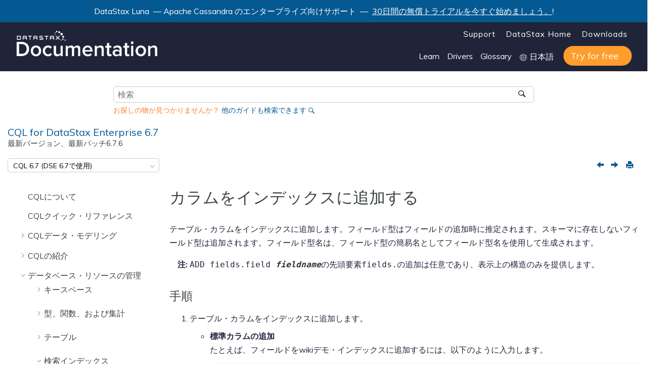

--- FILE ---
content_type: text/html
request_url: https://docs.datastax.com/ja/dse/6.7/cql/cql/cql_using/search_index/addFields.html
body_size: 9400
content:

<!DOCTYPE html
  SYSTEM "about:legacy-compat">
<html xmlns="http://www.w3.org/1999/xhtml" xmlns:whc="http://www.oxygenxml.com/webhelp/components" xml:lang="ja-jp" lang="ja-jp" whc:version="22.0">
    <head><link rel="shortcut icon" href="../../../oxygen-webhelp/template/resources/images/favicon.ico"><!----></link><link rel="icon" href="../../../oxygen-webhelp/template/resources/images/favicon.ico"><!----></link><meta http-equiv="Content-Type" content="text/html; charset=UTF-8" /><meta name="viewport" content="width=device-width, initial-scale=1.0" /><meta http-equiv="X-UA-Compatible" content="IE=edge,chrome=1" /><meta class="swiftype" name="version" data-type="string" content="6.7" /><meta class="swiftype" name="book" data-type="string" content="CQL for DataStax Enterprise 6.7" /><meta class="swiftype" name="doc-name" data-type="string" content="jajpcql67" /><meta class="swiftype" name="site-priority-for-Corporate" data-type="integer" content="30" /><meta charset="UTF-8" /><meta name="title" content="カラムをインデックスに追加する" /><meta name="description" content="テーブル・カラムをインデックスに追加します。" />        
      <title>カラムをインデックスに追加する</title><!--  Generated with Oxygen version 22.1, build number 2020072412.  --><meta name="wh-path2root" content="../../../" /><meta name="wh-toc-id" content="addFields-d49e1039" /><meta name="wh-source-relpath" content="cql/cql_using/search_index/addFields.dita" /><meta name="wh-out-relpath" content="cql/cql_using/search_index/addFields.html" /><script type="text/javascript">(function(w,d,s,l,i){w[l]=w[l]||[];w[l].push({'gtm.start':
        new Date().getTime(),event:'gtm.js'});var f=d.getElementsByTagName(s)[0],
        j=d.createElement(s),dl=l!='dataLayer'?'&amp;l='+l:'';j.async=true;j.src=
        'https://www.googletagmanager.com/gtm.js?id='+i+dl;f.parentNode.insertBefore(j,f);
        })(window,document,'script','dataLayer','GTM-TWSQ28');</script>
    <!-- Latest compiled and minified Bootstrap CSS -->
    <link rel="stylesheet" type="text/css" href="../../../oxygen-webhelp/lib/bootstrap/css/bootstrap.min.css" />
    
    <link rel="stylesheet" href="../../../oxygen-webhelp/lib/jquery-ui/jquery-ui.min.css" />
    
    <!-- Template default styles  -->
    <link rel="stylesheet" type="text/css" href="../../../oxygen-webhelp/app/topic-page.css?buildId=2020072412" />
    
    
    <script type="text/javascript" src="../../../oxygen-webhelp/lib/jquery/jquery-3.5.1.min.js"><!----></script>
    
    <script data-main="../../../oxygen-webhelp/app/topic-page.js" src="../../../oxygen-webhelp/lib/requirejs/require.js"></script>
<link type="text/css" rel="stylesheet" href="/ja/assets/css/search.css" media="all" /><link type="text/css" rel="stylesheet" href="/ja/assets/css/autocomplete.css" media="all" /><link rel="shortcut icon" href="../../../oxygen-webhelp/template/resources/images/favicon.ico" /><link rel="stylesheet" type="text/css" href="/ja/assets/css/jquery.fancybox.min.css" /><link rel="stylesheet" type="text/css" href="/ja/assets/css/datastax-highlight.css" /><link rel="stylesheet" type="text/css" href="/ja/assets/css/jquery-ui.min.css?ver=20200821052012" /><link rel="stylesheet" type="text/css" href="/ja/assets/css/noshdesc.css" /><link rel="stylesheet" type="text/css" href="/ja/assets/css/datastax-overrides.css?ver=20200821052012" /><link rel="stylesheet" type="text/css" href="/ja/assets/css/ds-web-team.css?ver=20200821052012" /><script type="text/javascript">document.title = ( document.title != "" ? document.title : "Home " ) + " | CQL for DataStax Enterprise 6.7";</script><link rel="stylesheet" type="text/css" href="../../../oxygen-webhelp/template/datastax.css?buildId=2020072412" />
    <div class="announcement-banner">
        <p>DataStax Luna
         — Apache Cassandra のエンタープライズ向けサポート
                 — 
        <a href="https://luna.datastax.com/" target="blank">30日間の無償トライアルを今すぐ始めましょう。</a>!</p>
    </div>
</head>
    <body id="addFields" class="wh_topic_page frmBody">
        <a href="#wh_topic_body" class="sr-only sr-only-focusable">メインコンテンツにジャンプ</a>
        <!-- EXM-36950 - Expand the args.hdr parameter here -->
        
        
        
        <header class="navbar navbar-default wh_header" whc:version="22.1">
    <div class="container-fluid">
        <div class="wh_header_flex_container navbar-nav navbar-expand-md navbar-dark">
            <div class="wh_logo_and_publication_title_container">
                <div class="wh_logo_and_publication_title">
                    
                    <!--
                            This component will be generated when the next parameters are specified in the transformation scenario:
                            'webhelp.logo.image' and 'webhelp.logo.image.target.url'.
                            See: http://oxygenxml.com/doc/versions/17.1/ug-editor/#topics/dita_webhelp_output.html.
                    -->
                    <a href="https://www.datastax.com/" class=" wh_logo ds_logo "><img src="../../../oxygen-webhelp/template/resources/images/logo.png" alt="DataStax Home Page" /></a>
                    <!--whc:webhelp_publication_title/-->
                    <!--whc:include_html href="${webhelp.fragment.after.logo_and_title}"/ -->
                </div>
                
                <!-- The menu button for mobile devices is copied in the output only when the 'webhelp.show.top.menu' parameter is set to 'yes' -->
                <button type="button" data-target="#wh_top_menu_and_indexterms_link" id="wh_menu_mobile_button" data-toggle="collapse" class="navbar-toggler collapsed wh_toggle_button" aria-expanded="false" aria-label="メニューを切り替える" aria-controls="wh_top_menu_and_indexterms_link">
                    <span class="navbar-toggler-icon"></span>
                </button>
            </div>
            <div class="ds_sites hidden-xs hidden-print">
                <ul id="ds_sites_list">
                    <li><a href="https://support.datastax.com/" target="_blank">Support</a></li>
                    <li><a href="https://www.datastax.com/" target="_self">DataStax Home</a></li>
                    <li><a href="https://downloads.datastax.com/" target="_blank">Downloads</a></li>
                </ul>
                <div id="doc_links">
                    <ul id="doc_links_list">
                        <li><a href="#" aria-haspopup="true">Learn</a>
                            <ul id="doc_linksDropdown" aria-label="submenu">
                                <li><a href="https://academy.datastax.com/" target="_blank">Academy</a></li>
                                <li><a href="https://community.datastax.com/index.html" target="_blank">Community</a></li>
                                <li><a href="https://www.datastax.com/blog" target="_blank">Blog</a></li>
                                <li><a href="https://www.datastax.com/resources" target="_blank">Resource library</a></li>
                                <li><a href="https://github.com/DataStax-Examples" target="_blank">Examples on GitHub</a></li>
                            </ul>
                        </li>
                                <li><a href="#" aria-haspopup="true">Drivers</a>
                                    <ul id="driver_linksDropdown" aria-label="submenu">
                                        <li><a href="/en/developer/driver-matrix/doc/common/driverMatrix.html" target="_blank">Driver home page</a></li>
                                        <li><a href="/en/developer/cpp-driver/latest" target="_blank">C++ Driver Guide</a></li>
                                        <li><a href="/en/developer/csharp-driver/latest" target="_blank">C# Driver Guide</a></li>
                                        <li><a href="/en/developer/java-driver/latest" target="_blank">Java Driver Guide</a></li>
                                        <li><a href="/en/developer/nodejs-driver/latest" target="_blank">Node.js Driver Guide</a></li>
                                        <li><a href="/en/developer/python-driver/latest" target="_blank">Python Driver Guide</a></li>
                                    </ul>
                                </li>
                        <li><a href="/ja/glossary/doc" target="_blank">Glossary</a></li>
                        <li style="display: inline-block;">
                            <img src="../../../oxygen-webhelp/template/resources/images/globe.svg" width="15" height="15" alt="world icon" class="globe" />
                            <select id="ds-locale-switcher" onchange="window.toggleLocale()">
                                <option id="1stLocale" selected="selected">English</option>
                                <option id="2ndLocale">日本語</option>
                            </select>
                        </li>
                        <li><a class="ds_buttons_button ds_buttons" href="https://astra.datastax.com/register" target="_blank">
                            <span class="get-started">Try for free</span></a>
                        </li>
                    </ul>
                </div>
            </div>
            <div class="wh_top_menu_and_indexterms_link collapse navbar-collapse" id="wh_top_menu_and_indexterms_link">
                
                <nav class=" wh_top_menu "><ul xmlns:xhtml="http://www.w3.org/1999/xhtml" role="menubar" aria-label="Menu"><li role="menuitem"><span id="cqlAbout-d49e17-mi" data-tocid="cqlAbout-d49e17" data-state="leaf" class=" topicref " data-id="cqlAbout"><span class="title"><a href="../../../cql/cqlAbout.html">CQLについて</a></span></span></li><li role="menuitem"><span id="cqlQuickReference-d49e29-mi" data-tocid="cqlQuickReference-d49e29" data-state="leaf" class=" topicref " data-id="cqlQuickReference"><span class="title"><a href="../../../cql/cqlQuickReference.html">CQLクイック・リファレンス</a></span></span></li><li role="menuitem" aria-haspopup="true" aria-expanded="false" class="has-children"><span id="dataModelingCQLTOC-d49e41-mi" data-tocid="dataModelingCQLTOC-d49e41" data-state="not-ready" class=" topicref " data-id="dataModelingCQLTOC"><span class="title"><a href="../../../cql/ddl/dataModelingCQLTOC.html">CQLデータ・モデリング</a></span></span></li><li role="menuitem" aria-haspopup="true" aria-expanded="false" class="has-children"><span id="introTOC-d49e163-mi" data-tocid="introTOC-d49e163" data-state="not-ready" class=" topicref " data-id="introTOC"><span class="title"><a href="../../../cql/cql_using/introTOC.html">CQLの紹介</a></span></span></li><li role="menuitem" aria-haspopup="true" aria-expanded="false" class="has-children"><span id="cqlManage-d49e368-mi" data-tocid="cqlManage-d49e368" data-state="not-ready" class=" topicref " data-id="cqlManage"><span class="title"><a href="../../../cql/cql_using/cqlManage.html">データベース・リソースの管理</a></span></span></li><li role="menuitem" aria-haspopup="true" aria-expanded="false" class="has-children"><span id="useInsertDataTOC-d49e1224-mi" data-tocid="useInsertDataTOC-d49e1224" data-state="not-ready" class=" topicref " data-id="useInsertDataTOC"><span class="title"><a href="../../../cql/cql_using/useInsertDataTOC.html">データの挿入と更新</a></span></span></li><li role="menuitem" aria-haspopup="true" aria-expanded="false" class="has-children"><span id="queriesTOC-d49e1486-mi" data-tocid="queriesTOC-d49e1486" data-state="not-ready" class=" topicref " data-id="queriesTOC"><span class="title"><a href="../../../cql/cql_using/queriesTOC.html">データのクエリー</a></span></span></li><li role="menuitem" aria-haspopup="true" aria-expanded="false" class="has-children"><span id="cqlshCommandsTOC-d49e1898-mi" data-tocid="cqlshCommandsTOC-d49e1898" data-state="not-ready" class=" topicref " data-id="cqlshCommandsTOC"><span class="title"><a href="../../../cql/cql_reference/cqlsh_commands/cqlshCommandsTOC.html">cqlshリファレンス</a></span></span></li><li role="menuitem" aria-haspopup="true" aria-expanded="false" class="has-children"><span id="cqlReferenceTOC-d49e2203-mi" data-tocid="cqlReferenceTOC-d49e2203" data-state="not-ready" class=" topicref " data-id="cqlReferenceTOC"><span class="title"><a href="../../../cql/cql_reference/cqlReferenceTOC.html">CQLリファレンス</a></span></span></li><li role="menuitem" aria-haspopup="true" aria-expanded="false" class="has-children"><span id="examplesTOC-d49e4280-mi" data-tocid="examplesTOC-d49e4280" data-state="not-ready" class=" topicref " data-id="examplesTOC"><span class="title"><a href="../../../cql/examples/examplesTOC.html">Examples</a></span></span></li></ul></nav>
                
                
            </div>
        </div>
    </div>
</header>
        
        <!-- Search form begin -->
        
    <div class=" wh_search_input "><form id="searchForm" method="get" role="search" action="../../../search.html"><div><input type="search" placeholder="検索 " class="wh_search_textfield" id="textToSearch" name="searchQuery" aria-label="検索クエリ" required="required" /><button type="submit" class="wh_search_button" aria-label="検索"><span>検索</span></button></div></form></div>
    
    <div class="advanced-search" data-swiftype-index="false">
        <form id="st-search-form" action="/api2/find" target="_blank" method="GET">
            <input id="st-docname" type="hidden" name="docname" value="jajpalldocs" />
            <input id="st-query" type="hidden" name="query" value="DataStax" />
            <input id="st-apiflag" type="hidden" name="apiflag" value="false" />
            <input id="st-page" type="hidden" name="page" value="1" />
            <p style="color:#ff7d2b;">お探しの物が見つかりませんか？ <a href="javascript:{}" onclick="document.getElementById('st-search-form').submit();">他のガイドも検索できます</a></p>
        </form>
    </div>

        <!-- Search form end -->

        <!-- Doc title -->
        <div class="container-fluid">
            <div class="topic_page_title_container">
                <div>
                    <div class=" wh_publication_title topic-page "><a href="../../../index.html"><span class="title">CQL for DataStax Enterprise 6.7<span class="ph pub-subtitle">最新バージョン、最新パッチ<span class="ph">6.7.6</span>  </span>  </span></a></div>
                </div>

            </div>
            <div class="container_version_menu_right_tools">
                <nav class="wh_tools d-print-none navbar-expand-md">
                    <div class="hidden-xs">
                        <span id="version-dropdown">
                            <form id="version-dropdown-form">
                                <select></select>
                            </form>
                        </span>
                    </div>
                    <!--whc:webhelp_breadcrumb/-->
                    <div class="wh_right_tools">
                        <button class="wh_hide_highlight" aria-label="検索ハイライトを切り替える" title="検索ハイライトを切り替える"></button>
                        <button class="webhelp_expand_collapse_sections" data-next-state="collapsed" aria-label="セクションを折りたたむ" title="セクションを折りたたむ"></button>
                        <div class=" wh_navigation_links "><span id="topic_navigation_links" class="navheader">
  
<span class="navprev"><a class="- topic/link link" href="../../../cql/cql_using/search_index/addFieldType.html" title="新しいフィールド型の追加" aria-label="前のトピック: 新しいフィールド型の追加" rel="prev"></a></span>  
<span class="navnext"><a class="- topic/link link" href="../../../cql/cql_using/search_index/configTuplesUDT.html" title="タプルおよびUDTフィールドのインデックス作成" aria-label="次のトピック: タプルおよびUDTフィールドのインデックス作成" rel="next"></a></span>  </span></div>
                        <div class=" wh_print_link print d-none d-md-inline-block "><button onClick="window.print()" title="このページを印刷" aria-label="このページを印刷"></button></div>
                        
                        <!-- Expand/Collapse publishing TOC 
                             The menu button for mobile devices is copied in the output only when the publication TOC is available
                        -->
                        <button type="button" data-target="#wh_publication_toc" id="wh_toc_button" data-toggle="collapse" class="custom-toggler navbar-toggler collapsed wh_toggle_button navbar-light" aria-expanded="false" aria-label="Toggle publishing table of content" aria-controls="wh_publication_toc">
                            <span class="navbar-toggler-icon"></span>
                        </button>
                    </div>
                </nav>
            </div>
        </div>
        <div class="container-fluid" id="wh_topic_container">
            <div class="wh_content_area">
                <div class="collapse col-lg-3 col-md-3 col-sm-12 d-md-block">
                </div>
                <div class="row">
                    
                        <nav role="navigation" id="wh_publication_toc" class="collapse col-lg-3 col-md-3 col-sm-12 d-md-block">
                            <div class=" wh_publication_toc " data-tooltip-position="right"><ul role="tree" aria-label="Table of Contents"><span class="expand-button-action-labels"><span id="button-expand-action" aria-label="Expand"></span><span id="button-collapse-action" aria-label="Collapse"></span><span id="button-pending-action" aria-label="Pending"></span></span><li role="treeitem"><span data-tocid="cqlAbout-d49e17" class="topicref" data-id="cqlAbout" data-state="leaf"><span role="button" class="wh-expand-btn"></span><span class="title"><a href="../../../cql/cqlAbout.html" id="cqlAbout-d49e17-link">CQLについて</a><span class="wh-tooltip"><p xmlns:toc="http://www.oxygenxml.com/ns/webhelp/toc" xmlns:xhtml="http://www.w3.org/1999/xhtml" class="shortdesc">CQL（Cassandraクエリー言語）は、DataStax Enterpriseデータベース用のクエリー言語です。</p></span></span></span></li><li role="treeitem"><span data-tocid="cqlQuickReference-d49e29" class="topicref" data-id="cqlQuickReference" data-state="leaf"><span role="button" class="wh-expand-btn"></span><span class="title"><a href="../../../cql/cqlQuickReference.html" id="cqlQuickReference-d49e29-link">CQLクイック・リファレンス</a><span class="wh-tooltip"><p xmlns:toc="http://www.oxygenxml.com/ns/webhelp/toc" xmlns:xhtml="http://www.w3.org/1999/xhtml" class="shortdesc">クイック・リファレンスとしてCassandraクエリー言語（CQL）コマンドの統合された構文リストを示します。</p></span></span></span></li><li role="treeitem" aria-expanded="false"><span data-tocid="dataModelingCQLTOC-d49e41" class="topicref" data-id="dataModelingCQLTOC" data-state="not-ready"><span role="button" tabindex="0" aria-labelledby="button-expand-action dataModelingCQLTOC-d49e41-link" class="wh-expand-btn"></span><span class="title"><a href="../../../cql/ddl/dataModelingCQLTOC.html" id="dataModelingCQLTOC-d49e41-link">CQLデータ・モデリング</a><span class="wh-tooltip"><p xmlns:toc="http://www.oxygenxml.com/ns/webhelp/toc" xmlns:xhtml="http://www.w3.org/1999/xhtml" class="shortdesc">DataStax Enterpriseデータベースを設計する際に従うべき基本的な規則。</p></span></span></span></li><li role="treeitem" aria-expanded="false"><span data-tocid="introTOC-d49e163" class="topicref" data-id="introTOC" data-state="not-ready"><span role="button" tabindex="0" aria-labelledby="button-expand-action introTOC-d49e163-link" class="wh-expand-btn"></span><span class="title"><a href="../../../cql/cql_using/introTOC.html" id="introTOC-d49e163-link">CQLの紹介</a><span class="wh-tooltip"><p xmlns:toc="http://www.oxygenxml.com/ns/webhelp/toc" xmlns:xhtml="http://www.w3.org/1999/xhtml" class="shortdesc">CQLコマンド構文と規則を示し、CQLシェル（cqlsh）の使用手順について説明します。</p></span></span></span></li><li role="treeitem" aria-expanded="true"><span data-tocid="cqlManage-d49e368" class="topicref" data-id="cqlManage" data-state="expanded"><span role="button" tabindex="0" aria-labelledby="button-collapse-action cqlManage-d49e368-link" class="wh-expand-btn"></span><span class="title"><a href="../../../cql/cql_using/cqlManage.html" id="cqlManage-d49e368-link">データベース・リソースの管理</a><span class="wh-tooltip"><p xmlns:toc="http://www.oxygenxml.com/ns/webhelp/toc" xmlns:xhtml="http://www.w3.org/1999/xhtml" class="shortdesc">キースペース、テーブル、関数、および検索インデックスを作成、変更、および削除します。</p></span></span></span><ul role="group" class="navbar-nav nav-list"><span class="expand-button-action-labels"><span id="button-expand-action" aria-label="Expand"></span><span id="button-collapse-action" aria-label="Collapse"></span><span id="button-pending-action" aria-label="Pending"></span></span><li role="treeitem" aria-expanded="false"><span data-tocid="ksTableTOC-d49e379" class="topicref" data-id="ksTableTOC" data-state="not-ready"><span role="button" tabindex="0" aria-labelledby="button-expand-action ksTableTOC-d49e379-link" class="wh-expand-btn"></span><span class="title"><a href="../../../cql/cql_using/ksTableTOC.html" id="ksTableTOC-d49e379-link">キースペース</a><span class="wh-tooltip"><p xmlns:toc="http://www.oxygenxml.com/ns/webhelp/toc" xmlns:xhtml="http://www.w3.org/1999/xhtml" class="shortdesc">キースペースの作成と削除を行い、レプリケーション係数（データ可用性）を管理します。</p></span></span></span></li><li role="treeitem" aria-expanded="false"><span data-tocid="useCreateFunctionsTOC-d49e434" class="topicref" data-id="useCreateFunctionsTOC" data-state="not-ready"><span role="button" tabindex="0" aria-labelledby="button-expand-action useCreateFunctionsTOC-d49e434-link" class="wh-expand-btn"></span><span class="title"><a href="../../../cql/cql_using/useCreateFunctionsTOC.html" id="useCreateFunctionsTOC-d49e434-link">型、関数、および集計</a><span class="wh-tooltip"><p xmlns:toc="http://www.oxygenxml.com/ns/webhelp/toc" xmlns:xhtml="http://www.w3.org/1999/xhtml" class="shortdesc">カスタマイズしたユーザー定義の関数、集計、および型を作成、置換、変更、および削除します。</p></span></span></span></li><li role="treeitem" aria-expanded="false"><span data-tocid="useCreateTableTOC-d49e489" class="topicref" data-id="useCreateTableTOC" data-state="not-ready"><span role="button" tabindex="0" aria-labelledby="button-expand-action useCreateTableTOC-d49e489-link" class="wh-expand-btn"></span><span class="title"><a href="../../../cql/cql_using/useCreateTableTOC.html" id="useCreateTableTOC-d49e489-link">テーブル</a><span class="wh-tooltip"><p xmlns:toc="http://www.oxygenxml.com/ns/webhelp/toc" xmlns:xhtml="http://www.w3.org/1999/xhtml" class="shortdesc">データを格納するテーブルの作成方法。</p></span></span></span></li><li role="treeitem" aria-expanded="true"><span data-tocid="manageSearchIndex-d49e918" class="topicref" data-id="manageSearchIndex" data-state="expanded"><span role="button" tabindex="0" aria-labelledby="button-collapse-action manageSearchIndex-d49e918-link" class="wh-expand-btn"></span><span class="title"><a href="../../../cql/cql_using/search_index/manageSearchIndex.html" id="manageSearchIndex-d49e918-link">検索インデックス</a><span class="wh-tooltip"><p xmlns:toc="http://www.oxygenxml.com/ns/webhelp/toc" xmlns:xhtml="http://www.w3.org/1999/xhtml" class="shortdesc">既存のテーブルに対して検索インデックスを作成して構成します。</p></span></span></span><ul role="group" class="navbar-nav nav-list"><span class="expand-button-action-labels"><span id="button-expand-action" aria-label="Expand"></span><span id="button-collapse-action" aria-label="Collapse"></span><span id="button-pending-action" aria-label="Pending"></span></span><li role="treeitem"><span data-tocid="indexMgmt-d49e929" class="topicref" data-id="indexMgmt" data-state="leaf"><span role="button" class="wh-expand-btn"></span><span class="title"><a href="../../../cql/cql_using/search_index/indexMgmt.html" id="indexMgmt-d49e929-link">検索コマンドについて</a><span class="wh-tooltip"><p xmlns:toc="http://www.oxygenxml.com/ns/webhelp/toc" xmlns:xhtml="http://www.w3.org/1999/xhtml" class="shortdesc">DSE Search用の統合CQL検索インデックス・コマンドの概要。</p></span></span></span></li><li role="treeitem"><span data-tocid="adjustTimeout-d49e940" class="topicref" data-id="adjustTimeout" data-state="leaf"><span role="button" class="wh-expand-btn"></span><span class="title"><a href="../../../cql/cql_using/search_index/adjustTimeout.html" id="adjustTimeout-d49e940-link">インデックス管理のためのタイムアウトの調整</a><span class="wh-tooltip"><p xmlns:toc="http://www.oxygenxml.com/ns/webhelp/toc" xmlns:xhtml="http://www.w3.org/1999/xhtml" class="shortdesc">大きいデータセットを処理中のタイムアウト時間を長くします。</p></span></span></span></li><li role="treeitem"><span data-tocid="siCreateIndex-d49e951" class="topicref" data-id="siCreateIndex" data-state="leaf"><span role="button" class="wh-expand-btn"></span><span class="title"><a href="../../../cql/cql_using/search_index/siCreateIndex.html#siCreateIndex" id="siCreateIndex-d49e951-link">インデックスの作成</a><span class="wh-tooltip"><p xmlns:toc="http://www.oxygenxml.com/ns/webhelp/toc" xmlns:xhtml="http://www.w3.org/1999/xhtml" class="shortdesc">既存のテーブルに対して新しい検索インデックスを作成します。</p></span></span></span></li><li role="treeitem" aria-expanded="true"><span data-tocid="manageSearchIndexFields-d49e1006" class="topicref" data-id="manageSearchIndexFields" data-state="expanded"><span role="button" tabindex="0" aria-labelledby="button-collapse-action manageSearchIndexFields-d49e1006-link" class="wh-expand-btn"></span><span class="title"><a href="../../../cql/cql_using/search_index/manageSearchIndexFields.html" id="manageSearchIndexFields-d49e1006-link">検索インデックス・フィールドの管理</a><span class="wh-tooltip"><p xmlns:toc="http://www.oxygenxml.com/ns/webhelp/toc" xmlns:xhtml="http://www.w3.org/1999/xhtml" class="shortdesc">検索インデックス・スキーマ内のテーブル・カラムのインデックス作成定義の追加、削除、および変更。</p></span></span></span><ul role="group" class="navbar-nav nav-list"><span class="expand-button-action-labels"><span id="button-expand-action" aria-label="Expand"></span><span id="button-collapse-action" aria-label="Collapse"></span><span id="button-pending-action" aria-label="Pending"></span></span><li role="treeitem"><span data-tocid="aboutFields-d49e1017" class="topicref" data-id="aboutFields" data-state="leaf"><span role="button" class="wh-expand-btn"></span><span class="title"><a href="../../../cql/cql_using/search_index/aboutFields.html" id="aboutFields-d49e1017-link">スキーマ・フィールド型について</a><span class="wh-tooltip"><p xmlns:toc="http://www.oxygenxml.com/ns/webhelp/toc" xmlns:xhtml="http://www.w3.org/1999/xhtml" class="shortdesc">CQLデータ型とSolrフィールド型のマッピングとそれらの互換性のリファレンス。</p></span></span></span></li><li role="treeitem"><span data-tocid="addFieldType-d49e1028" class="topicref" data-id="addFieldType" data-state="leaf"><span role="button" class="wh-expand-btn"></span><span class="title"><a href="../../../cql/cql_using/search_index/addFieldType.html" id="addFieldType-d49e1028-link">新しいフィールド型の追加</a><span class="wh-tooltip"><p xmlns:toc="http://www.oxygenxml.com/ns/webhelp/toc" xmlns:xhtml="http://www.w3.org/1999/xhtml" class="shortdesc">検索インデックス・スキーマにSolrフィールド型定義を追加してから、その新しい型を使用します。</p></span></span></span></li><li role="treeitem" class="active"><span data-tocid="addFields-d49e1039" class="topicref" data-id="addFields" data-state="leaf"><span role="button" class="wh-expand-btn"></span><span class="title"><a href="../../../cql/cql_using/search_index/addFields.html" id="addFields-d49e1039-link">カラムをインデックスに追加する</a><span class="wh-tooltip"><p xmlns:toc="http://www.oxygenxml.com/ns/webhelp/toc" xmlns:xhtml="http://www.w3.org/1999/xhtml" class="shortdesc">テーブル・カラムをインデックスに追加します。</p></span></span></span></li><li role="treeitem" aria-expanded="false"><span data-tocid="configTuplesUDT-d49e1050" class="topicref" data-id="configTuplesUDT" data-state="not-ready"><span role="button" tabindex="0" aria-labelledby="button-expand-action configTuplesUDT-d49e1050-link" class="wh-expand-btn"></span><span class="title"><a href="../../../cql/cql_using/search_index/configTuplesUDT.html" id="configTuplesUDT-d49e1050-link">タプルおよびUDTフィールドのインデックス作成</a><span class="wh-tooltip"><p xmlns:toc="http://www.oxygenxml.com/ns/webhelp/toc" xmlns:xhtml="http://www.w3.org/1999/xhtml" class="shortdesc">既存の検索インデックスにCQLタプル型およびユーザー定義型（UDT）カラムを追加します。</p></span></span></span></li><li role="treeitem"><span data-tocid="addMapField-d49e1105" class="topicref" data-id="addMapField" data-state="leaf"><span role="button" class="wh-expand-btn"></span><span class="title"><a href="../../../cql/cql_using/search_index/addMapField.html" id="addMapField-d49e1105-link">マップ・カラムのインデックス作成</a><span class="wh-tooltip"><p xmlns:toc="http://www.oxygenxml.com/ns/webhelp/toc" xmlns:xhtml="http://www.w3.org/1999/xhtml" class="shortdesc">CQLマップ・カラムのインデックスを動的に作成したり、キーのSolrフィールド型を手動で設定したりします。</p></span></span></span></li><li role="treeitem"><span data-tocid="dropFields-d49e1116" class="topicref" data-id="dropFields" data-state="leaf"><span role="button" class="wh-expand-btn"></span><span class="title"><a href="../../../cql/cql_using/search_index/dropFields.html" id="dropFields-d49e1116-link">インデックスからカラムを削除する</a><span class="wh-tooltip"><p xmlns:toc="http://www.oxygenxml.com/ns/webhelp/toc" xmlns:xhtml="http://www.w3.org/1999/xhtml" class="shortdesc">CQLカラムをインデックスから削除します。</p></span></span></span></li><li role="treeitem"><span data-tocid="copyFieldDocValueExample-d49e1127" class="topicref" data-id="copyFieldDocValueExample" data-state="leaf"><span role="button" class="wh-expand-btn"></span><span class="title"><a href="../../../cql/cql_using/search_index/copyFieldDocValueExample.html" id="copyFieldDocValueExample-d49e1127-link">さまざまな分析用にカラムのインデックスを作成する</a><span class="wh-tooltip"><p xmlns:toc="http://www.oxygenxml.com/ns/webhelp/toc" xmlns:xhtml="http://www.w3.org/1999/xhtml" class="shortdesc">さまざまな方法で同じカラムにクエリーを実行したり、複数のカラムを組み合わせたりするために、さまざまなSolr分析チェーンを使用してCQLカラムのインデックスを作成します。</p></span></span></span></li></ul></li><li role="treeitem"><span data-tocid="joinSettings-d49e1138" class="topicref" data-id="joinSettings" data-state="leaf"><span role="button" class="wh-expand-btn"></span><span class="title"><a href="../../../cql/cql_using/search_index/joinSettings.html#joinSettings" id="joinSettings-d49e1138-link">検索インデックス結合の構成</a><span class="wh-tooltip"><p xmlns:toc="http://www.oxygenxml.com/ns/webhelp/toc" xmlns:xhtml="http://www.w3.org/1999/xhtml" class="shortdesc">検索インデックス・スキーマを変更し、テーブル全体で検索インデックスの結合を有効または無効にします。</p></span></span></span></li><li role="treeitem"><span data-tocid="reloadSearchCore-d49e1179" class="topicref" data-id="reloadSearchCore" data-state="leaf"><span role="button" class="wh-expand-btn"></span><span class="title"><a href="../../../cql/cql_using/search_index/reloadSearchCore.html" id="reloadSearchCore-d49e1179-link">検索インデックスの再読み込み</a><span class="wh-tooltip"><p xmlns:toc="http://www.oxygenxml.com/ns/webhelp/toc" xmlns:xhtml="http://www.w3.org/1999/xhtml" class="shortdesc">検索インデックスを再読み込みして保留中の検索インデックスをアクティブ化するための手順。</p></span></span></span></li><li role="treeitem"><span data-tocid="dropSearchIndex-d49e1190" class="topicref" data-id="dropSearchIndex" data-state="leaf"><span role="button" class="wh-expand-btn"></span><span class="title"><a href="../../../cql/cql_using/search_index/dropSearchIndex.html" id="dropSearchIndex-d49e1190-link">検索インデックスの削除</a><span class="wh-tooltip"><p xmlns:toc="http://www.oxygenxml.com/ns/webhelp/toc" xmlns:xhtml="http://www.w3.org/1999/xhtml" class="shortdesc">検索インデックスをテーブルから削除し、すべての関連データも削除します。</p></span></span></span></li><li role="treeitem"><span data-tocid="expiringSearchColumns-d49e1201" class="topicref" data-id="expiringSearchColumns" data-state="leaf"><span role="button" class="wh-expand-btn"></span><span class="title"><a href="../../../cql/cql_using/search_index/expiringSearchColumns.html" id="expiringSearchColumns-d49e1201-link">データの期限（TTL）が切れた後のインデックスの更新</a><span class="wh-tooltip"><p xmlns:toc="http://www.oxygenxml.com/ns/webhelp/toc" xmlns:xhtml="http://www.w3.org/1999/xhtml" class="shortdesc">期限切れになり、削除されたデータのパージを構成します。</p></span></span></span></li><li role="treeitem"><span data-tocid="insertingUpdatingData-d49e1212" class="topicref" data-id="insertingUpdatingData" data-state="leaf"><span role="button" class="wh-expand-btn"></span><span class="title"><a href="../../../cql/cql_using/search_index/insertingUpdatingData.html" id="insertingUpdatingData-d49e1212-link">データの挿入/更新</a><span class="wh-tooltip"><p xmlns:toc="http://www.oxygenxml.com/ns/webhelp/toc" xmlns:xhtml="http://www.w3.org/1999/xhtml" class="shortdesc">CQLベースの検索インデックスを更新するための手順。</p></span></span></span></li></ul></li></ul></li><li role="treeitem" aria-expanded="false"><span data-tocid="useInsertDataTOC-d49e1224" class="topicref" data-id="useInsertDataTOC" data-state="not-ready"><span role="button" tabindex="0" aria-labelledby="button-expand-action useInsertDataTOC-d49e1224-link" class="wh-expand-btn"></span><span class="title"><a href="../../../cql/cql_using/useInsertDataTOC.html" id="useInsertDataTOC-d49e1224-link">データの挿入と更新</a><span class="wh-tooltip"><p xmlns:toc="http://www.oxygenxml.com/ns/webhelp/toc" xmlns:xhtml="http://www.w3.org/1999/xhtml" class="shortdesc">通常のデータまたはJSONデータを使用してデータをテーブルに挿入する方法。</p></span></span></span></li><li role="treeitem" aria-expanded="false"><span data-tocid="queriesTOC-d49e1486" class="topicref" data-id="queriesTOC" data-state="not-ready"><span role="button" tabindex="0" aria-labelledby="button-expand-action queriesTOC-d49e1486-link" class="wh-expand-btn"></span><span class="title"><a href="../../../cql/cql_using/queriesTOC.html" id="queriesTOC-d49e1486-link">データのクエリー</a><span class="wh-tooltip"><p xmlns:toc="http://www.oxygenxml.com/ns/webhelp/toc" xmlns:xhtml="http://www.w3.org/1999/xhtml" class="shortdesc">SELECT文を使用してデータ・セットをテーブルから取得します。</p></span></span></span></li><li role="treeitem" aria-expanded="false"><span data-tocid="cqlshCommandsTOC-d49e1898" class="topicref" data-id="cqlshCommandsTOC" data-state="not-ready"><span role="button" tabindex="0" aria-labelledby="button-expand-action cqlshCommandsTOC-d49e1898-link" class="wh-expand-btn"></span><span class="title"><a href="../../../cql/cql_reference/cqlsh_commands/cqlshCommandsTOC.html" id="cqlshCommandsTOC-d49e1898-link">cqlshリファレンス</a><span class="wh-tooltip"><p xmlns:toc="http://www.oxygenxml.com/ns/webhelp/toc" xmlns:xhtml="http://www.w3.org/1999/xhtml" class="shortdesc">Cassandraクエリー言語シェル（<code data-swiftype-name="codeph" data-swiftype-type="text" class="ph codeph">cqlsh</code>）ユーティリティーに固有のコマンド。</p></span></span></span></li><li role="treeitem" aria-expanded="false"><span data-tocid="cqlReferenceTOC-d49e2203" class="topicref" data-id="cqlReferenceTOC" data-state="not-ready"><span role="button" tabindex="0" aria-labelledby="button-expand-action cqlReferenceTOC-d49e2203-link" class="wh-expand-btn"></span><span class="title"><a href="../../../cql/cql_reference/cqlReferenceTOC.html" id="cqlReferenceTOC-d49e2203-link">CQLリファレンス</a><span class="wh-tooltip"><p xmlns:toc="http://www.oxygenxml.com/ns/webhelp/toc" xmlns:xhtml="http://www.w3.org/1999/xhtml" class="shortdesc">DataStax EnterpriseデータベースでサポートされているCQL文、型、演算子、および関数の簡単な説明と構文を示します。</p></span></span></span></li><li role="treeitem" aria-expanded="false"><span data-tocid="examplesTOC-d49e4280" class="topicref" data-id="examplesTOC" data-state="not-ready"><span role="button" tabindex="0" aria-labelledby="button-expand-action examplesTOC-d49e4280-link" class="wh-expand-btn"></span><span class="title"><a href="../../../cql/examples/examplesTOC.html" id="examplesTOC-d49e4280-link">Examples</a><span class="wh-tooltip"><p xmlns:toc="http://www.oxygenxml.com/ns/webhelp/toc" xmlns:xhtml="http://www.w3.org/1999/xhtml" class="shortdesc">CQL description of keyspaces, tables and other database resources used in CQL     examples.</p></span></span></span></li></ul></div>
                        </nav>
                    
                    <div class="col-lg-9 col-md-9 col-sm-12" id="wh_topic_body">
                        <div class=" wh_topic_content body "><main role="main"><article role="article" aria-labelledby="ariaid-title1">
    <h1 class="- topic/title title topictitle1" id="ariaid-title1">カラムをインデックスに追加する</h1>
    
    <div class="- topic/body task/taskbody body taskbody"><p class="- topic/shortdesc shortdesc">テーブル・カラムをインデックスに追加します。</p>
        <section class="- topic/section task/context section context">
            <p class="- topic/p p">テーブル・カラムをインデックスに追加します。フィールド型はフィールドの追加時に推定されます。スキーマに存在しないフィールド型は追加されます。フィールド型名は、フィールド型の簡易名としてフィールド型名を使用して生成されます。</p>
            <div class="- topic/note note note note_note"><span class="note__title">注:</span> <code data-swiftype-name="codeph" data-swiftype-type="text" class="+ topic/ph pr-d/codeph ph codeph">ADD fields.field <var class="+ topic/keyword sw-d/varname keyword varname">fieldname</var></code>の先頭要素<code data-swiftype-name="codeph" data-swiftype-type="text" class="+ topic/ph pr-d/codeph ph codeph">fields.</code>の追加は任意であり、表示上の構造のみを提供します。</div>
        </section>
        <div class="tasklabel"><h2 class="sectiontitle tasklabel">手順</h2></div><ol class="- topic/ol task/steps ol steps"><li class="- topic/li task/step li step">
                <span class="- topic/ph task/cmd ph cmd">テーブル・カラムをインデックスに追加します。</span>
                <ul class="- topic/ul task/choices ul choices">
                    <li class="- topic/li task/choice li choice"><strong class="+ topic/ph hi-d/b ph b">標準カラムの追加</strong><div class="- topic/p p">たとえば、フィールドをwikiデモ・インデックスに追加するには、以下のように入力します。<pre class="+ topic/pre pr-d/codeblock pre codeblock language-cql">ALTER TABLE wiki.solr ADD intfield int;
ALTER SEARCH INDEX SCHEMA ON wiki.solr ADD fields.field intfield;</pre></div><div class="- topic/p p">以下のフィールドを追加します。<pre class="+ topic/pre pr-d/codeblock pre codeblock language-xml"><strong class="hl-tag">&lt;field</strong> <span class="hl-attribute">indexed</span>=<span class="hl-value">"true"</span> <span class="hl-attribute">multiValued</span>=<span class="hl-value">"false"</span> <span class="hl-attribute">name</span>=<span class="hl-value">"intfield"</span> <span class="hl-attribute">stored</span>=<span class="hl-value">"true"</span> <span class="hl-attribute">type</span>=<span class="hl-value">"TrieIntField"</span><strong class="hl-tag"> /&gt;</strong></pre></div><p class="- topic/p p">以下のフィールド型を追加します。</p><pre class="+ topic/pre pr-d/codeblock pre codeblock language-xml"><strong class="hl-tag">&lt;fieldType</strong> <span class="hl-attribute">name</span>=<span class="hl-value">"TrieIntField"</span> <span class="hl-attribute">class</span>=<span class="hl-value">"org.apache.solr.schema.TrieIntField"</span><strong class="hl-tag">/&gt;</strong></pre></li>
                    <li class="- topic/li task/choice li choice"><strong class="+ topic/ph hi-d/b ph b">タプル型またはUDT型のテーブル・カラムの追加</strong><div class="- topic/p p">タプル型のカラムは複数のフィールドとして追加されます。<pre class="+ topic/pre pr-d/codeblock pre codeblock language-cql">ALTER TABLE solr.wiki ADD fieldname tuple&lt;text,int&gt;;
ALTER SEARCH INDEX SCHEMA ON solr.wiki ADD fields.field <var class="+ topic/keyword sw-d/varname keyword varname">fieldname</var>;</pre></div><div class="- topic/p p">以下をスキーマに追加します。<pre class="+ topic/pre pr-d/codeblock pre codeblock language-xml"><strong class="hl-tag">&lt;field</strong> <span class="hl-attribute">indexed</span>=<span class="hl-value">"true"</span> <span class="hl-attribute">multiValued</span>=<span class="hl-value">"false"</span> <span class="hl-attribute">name</span>=<span class="hl-value">"fieldname"</span> <span class="hl-attribute">stored</span>=<span class="hl-value">"true"</span> <span class="hl-attribute">type</span>=<span class="hl-value">"TupleField"</span><strong class="hl-tag"> /&gt;</strong>
         <strong class="hl-tag">&lt;field</strong> <span class="hl-attribute">indexed</span>=<span class="hl-value">"true"</span> <span class="hl-attribute">multiValued</span>=<span class="hl-value">"false"</span> <span class="hl-attribute">name</span>=<span class="hl-value">"fieldname.field1"</span> <span class="hl-attribute">stored</span>=<span class="hl-value">"true"</span> <span class="hl-attribute">type</span>=<span class="hl-value">"TextField"</span><strong class="hl-tag"> /&gt;</strong>
         <strong class="hl-tag">&lt;field</strong> <span class="hl-attribute">indexed</span>=<span class="hl-value">"true"</span> <span class="hl-attribute">multiValued</span>=<span class="hl-value">"false"</span> <span class="hl-attribute">name</span>=<span class="hl-value">"fieldname.field2"</span> <span class="hl-attribute">stored</span>=<span class="hl-value">"true"</span> <span class="hl-attribute">type</span>=<span class="hl-value">"TrieIntField"</span><strong class="hl-tag"> /&gt;</strong></pre><div class="- topic/note note note note_note" id="addFields__cosmeticOnly"><span class="note__title">注:</span> <code data-swiftype-name="codeph" data-swiftype-type="text" class="+ topic/ph pr-d/codeph ph codeph">ADD fields.field <var class="+ topic/keyword sw-d/varname keyword varname">fieldname</var></code>の先頭要素<code data-swiftype-name="codeph" data-swiftype-type="text" class="+ topic/ph pr-d/codeph ph codeph">fields.</code>の追加は任意であり、表示上の構造のみを提供します。</div></div></li>
                </ul>
            </li><li class="- topic/li task/step li step">
                <span class="- topic/ph task/cmd ph cmd">保留中の変更内容を確認します。</span>
                <div class="- topic/itemgroup task/stepxmp itemgroup stepxmp">
                    <pre class="+ topic/pre ui-d/screen pre screen language-cql">DESCRIBE PENDING SEARCH INDEX SCHEMA ON [<var class="+ topic/keyword sw-d/varname keyword varname">keyspace_name</var>.]<var class="+ topic/keyword sw-d/varname keyword varname">table_name</var>;</pre>
                </div>
            </li><li class="- topic/li task/step li step">
                <span class="- topic/ph task/cmd ph cmd">変更内容をアクティブ化します。</span>
                <div class="- topic/itemgroup task/stepxmp itemgroup stepxmp">
                    <pre class="+ topic/pre ui-d/screen pre screen language-cql">RELOAD SEARCH INDEX ON [<var class="+ topic/keyword sw-d/varname keyword varname">keyspace_name</var>.]<var class="+ topic/keyword sw-d/varname keyword varname">table_name</var>;</pre>
                </div>
                <div class="- topic/itemgroup task/info itemgroup info">保留中のスキーマをアクティブなスキーマにコピーします。テーブルへのデータの挿入などの新しいトランザクションは、アクティブなスキーマを使用して処理されます。既存のデータにはスキーマの変更の影響はありません。</div>
            </li><li class="- topic/li task/step li step">
                <span class="- topic/ph task/cmd ph cmd">インデックスをリビルドします。</span>
                <div class="- topic/itemgroup task/stepxmp itemgroup stepxmp">
                    <pre class="+ topic/pre ui-d/screen pre screen language-cql">REBUILD SEARCH INDEX ON [<var class="+ topic/keyword sw-d/varname keyword varname">keyspace_name</var>.]<var class="+ topic/keyword sw-d/varname keyword varname">table_name</var>;</pre>
                </div>
                <div class="- topic/itemgroup task/info itemgroup info">REBUILD SEARCH INDEXにより、既存のデータを使用してインデックスが再作成されます。フィールド型を変更した場合や、フィールドをインデックスに追加した場合など、データのインデックス作成方法を変更した場合にはリビルドする必要があります。</div>
            </li></ol>
    </div>
</article></main></div>
                        
                        
                        
                        
                    </div>
                    
                </div>
            </div>
        </div>
        <!-- DS specific next/prev arrows nav -->
        <div class="row">
            <nav class="col-lg-12 col-md-12 col-sm-12 col-xs-12">
                <div class="text-center wh_bottom_tools hidden-sm hidden-xs">
                    <div class=" wh_navigation_links bottom_navigation_links "><span id="topic_navigation_links" class="navheader">
  
<span class="navprev"><a class="- topic/link link" href="../../../cql/cql_using/search_index/addFieldType.html" title="新しいフィールド型の追加" aria-label="前のトピック: 新しいフィールド型の追加" rel="prev"></a></span>  
<span class="navnext"><a class="- topic/link link" href="../../../cql/cql_using/search_index/configTuplesUDT.html" title="タプルおよびUDTフィールドのインデックス作成" aria-label="次のトピック: タプルおよびUDTフィールドのインデックス作成" rel="next"></a></span>  </span></div>
                </div>
            </nav>
        </div>
        <footer class="navbar navbar-default wh_footer" whc:version="22.1">
  <div class=" footer-container mx-auto ">
    
    <footer class="wh_footer" whc:version="22.1">
        <div class="container-fluid">
            <div class="footer-container">
                <div class="bottom-icons">
                    <a href="https://www.facebook.com/datastax" target="_blank" class="facebook-icon" title="Go to DataStax Facebook"></a>
                    <a href="/ja/pdf/jajpcql67.pdf" target="_blank" class="pdf-icon" title="Open in PDF"></a> 
                    <a href="/ja/landing_page/doc/landing_page/docTips.html" target="_blank" class="tips-icon" title="Tips for using the Docs"></a>
                    <a href="https://twitter.com/datastax" target="_blank" class="twitter-icon" title="Go to DataStax Twitter"></a>
                    <a href="https://github.com/datastax/" target="_blank" class="git-icon" title="Go to DataStax GitHub"></a>
                    <a href="/ja/dse/6.7/cql/zip/cql67-jajp.zip" target="_blank" style="margin-left: 11px" class="zip-icon" title="Download this guide"></a>
                </div>
                <div class="contact-us">
                    <div><a href="https://www.datastax.com" target="_blank" class="ds-bottom-logo-img" title="Go to the DataStax Website"></a></div>
                    <div>
                        <p style="margin-bottom:.5rem;">General Inquiries:   <a href="tel:+1-650-389-6000">+1 (650) 389-6000</a>  <a href="mailto:info@datastax.com">info@datastax.com</a></p>
                    </div>
                </div>
                <div class="copyright-line">
                    <p>
                        <span>©</span>
                        <span id="copyrightdate"></span>
                        <script type="text/javascript">document.getElementById("copyrightdate").innerHTML = new Date().getFullYear();</script>
                        <span>DataStax | <a href="https://www.datastax.com/privacy" target="_blank">プライバシーポリシー</a>
                            | 
                            <a href="https://www.datastax.com/terms-of-use" target="_blank">利用規約</a>
                            |
                            更新 21 August 2020</span>
                    </p>
                    <p style="margin-bottom:20px;"></p>
                    <span style="display: none">Build time: 2020-08-21 05:20:12.816</span>
                </div>
                <div>
                    <p>DataStax、Titan、およびTitanDBは、DataStax, Inc.およびその子会社の米国および各国における登録商標です。</p>
                    <p>Apache、Apache Cassandra、Cassandra、Apache Tomcat、Tomcat、Apache Lucene、Lucene、Apache Solr、
                Apache Hadoop、Hadoop、Apache Spark、Spark, Apache TinkerPop、TinkerPop、 Apache KafkaおよびKafkaは、Apache Software Foundationまたはその配下組織のカナダ、米国、
                    その他各国における登録商標または商標です。</p>
                    <p></p>
                </div>
                <!-- product and doc name for dsInit -->
                <div id="ds-params" style="display: none;">
                    <span id="ds-product">cql</span>
                    <span id="ds-docname">jajpcql67</span>
                </div>
            </div>
            <!-- Digital Attribution Code -->
            <script type="text/javascript">
      var bfId="xx4vaCYlG5ayt04m", bfSession = 0.041666666666666664;
      (function() {
      var script = document.createElement('script');
      script.type = 'text/javascript';
      script.async = true;
      script.src = ('https:' === document.location.protocol ? 'https://' : 'http://' ) + 'munchkin.brightfunnel.com/js/build/bf-munchkin.min.js?tstamp=' + new Date().getTime();
      var top = document.getElementsByTagName('script')[0];
      top.parentNode.insertBefore(script, top);
      })();
    </script>
            <!-- end Digital Attribution Code -->
            <!-- Katacoda embed JS -->
            <script src="//katacoda.com/embed.js"></script>
        </div>
    </footer>
        

  </div>
</footer>
        
        <div id="go2top">
            <span class="oxy-icon oxy-icon-up"></span>
        </div>
        
        <!-- The modal container for images -->
        <div id="modal_img_large" class="modal">
            <span class="close oxy-icon oxy-icon-remove"></span>
            <!-- Modal Content (The Image) -->
            <img class="modal-content" id="modal-img" />
            <!-- Modal Caption (Image Text) -->
            <div id="caption"></div>
        </div>
        
        
    </body>
</html>

--- FILE ---
content_type: text/css
request_url: https://docs.datastax.com/ja/assets/css/search.css
body_size: 721
content:
.st-result-listing {
  font-family: "proxima-nova", arial, sans-serif;
  font-size: 13px;
  letter-spacing: 0.8px;
  margin-top: 40px;
}

form input.st-search-input {
  font-size: 16px;
  padding: 0;
  height: 18px;
  color: #58595B;
  border: 1px solid red;
  outline: none;
  background: #F9F8F7 url([data-uri]) no-repeat 7px 7px;
}

div.st-search-summary {
  border-bottom: 1px solid #ccc;
  padding-bottom: 7px;
  margin: 12px 0;
}

div.st-result-listing {
  width: 600px;
}

div.st-result-listing h2 {
  font-size: 13px;
  font-weight: normal;
  color: #58595B;
  margin: 0;
}

div.st-result-listing h2 .st-query {
  font-style: italic;
  color: #375C51;
}

div.st-result-listing h3 {
  font-size: 12px;
  margin: 5px 0;
}

div.st-result {
  border-bottom: 1px solid #0c153a;
  padding-bottom: 12px;
  margin-bottom: 12px;
}

div.st-result.final {
  border-bottom: none;
  margin-bottom: 0;
}

div.st-result .st-snippet {
  color: #58595B;
}

div.st-result .st-date {
  color: #0c153a;
}

.st-pagination {
  border-top: 1px solid #0c153a;
  margin-top: 5px;
  padding-top: 5px;
}

.st-prev {
  margin-right: 20px;
}

.st-loading-message {
  font-size: 16px;
  font-style: italic;
  color: #0c153a;
  margin: 10px auto;
}

/* DataStax customizations */


--- FILE ---
content_type: text/css
request_url: https://docs.datastax.com/ja/assets/css/datastax-overrides.css?ver=20200821052012
body_size: 8649
content:
@import url('https://fonts.googleapis.com/css?family=Work+Sans:400,500,600&display=swap');
@import url('https://fonts.googleapis.com/css2?family=Muli:ital,wght@0,400;0,700;0,800;1,400;1,700&display=swap');

/* Flaticon icon font: Flaticon Creation date: 03/23/2018 ------------------ */
@font-face {
    font-family: "Flaticon";
    src: url("../fonts/Flaticon.eot");
    src: url("../fonts/Flaticon.eot?#iefix") format("embedded-opentype"),
       url("../fonts/Flaticon.woff") format("woff"),
       url("../fonts/Flaticon.ttf") format("truetype"),
       url("../fonts/Flaticon.svg#Flaticon") format("svg");
    font-weight: normal;
    font-style: normal;
}
@media screen and (-webkit-min-device-pixel-ratio:0) {
  @font-face {
    font-family: "Flaticon";
    src: url("../fonts/Flaticon.svg#Flaticon") format("svg");
    }
}
[class^="flaticon-"]:before, [class*=" flaticon-"]:before,
[class^="flaticon-"]:after, [class*=" flaticon-"]:after {
    font-family: Flaticon;
    font-size: 22px;
    font-style: normal;
    margin-left: 12px;
    color: #FFF;
}
.flaticon-next:before { content: "\f101"; } /* next */
.flaticon-back:before { content: "\f102"; } /* back */
.flaticon-arrows:before { content: "\f103"; } /* back double arrows */
.flaticon-arrows-1:before { content: "\f104"; } /* next double arrows */

/* Body and HTML ----------------------------------------------------------- */
html, body {
    min-width:100%;
}
body{
    font-family: Muli, "Work Sans";
    font-size: 16px;
    color: #2D3133;
}

/* Fight with bootstrap ---------------------------------------------------- */
.navbar-brand{
    height:auto;
}
.navbar {
    border: none;
    border-radius: 0;
    margin: 0;
}
.wh_header{
    background: #1f2438 none;
    color: #FFFfff;
}
.container-fluid::before, .container-fluid::after {
	content: ” “;
	display: flex;
}
.navbar-nav {
    display: flex;
    justify-content: space-between;
    float: none;
    margin: 0
}
@media (min-width: 768px) {
    .navbar-nav {
        float: none;
        margin:0
    }

    .navbar-nav > li {
        float: right !important;
    }
}
/* Logo -------------------------------------------------------------------- */
.wh_logo img {
    width: 350px;
}
.wh_logo_and_publication_title {
    display: flex;
}
@media only screen and (max-width: 767px) {
    .ds_logo img {
        width: 200px;
    }
}
/* Link styles ------------------------------------------------------------- */
a,
a:hover,
a:visited{
    color: #055992;
}
a:hover{
    text-decoration: underline;
    color: #055992;
}
/* Announcement Banner ----------------------------------------------------- */
.announcement-banner {
    background-color: #055992;
    color: #FFF;
    text-align: center;
}
.announcement-banner p {
    padding: 10px 0;
    margin-bottom: 0;
}
.announcement-banner a, .announcement-banner a:visited {
    color: #FFF;
    text-decoration: underline;
}
.announcement-banner a:hover {
    color: rgba(255, 255, 255, 0.75);
    text-decoration: none;
}
@media only screen and (max-width: 480px) {
    .announcement-banner {
        display:none;
    }
}
/* Publication titles ------------------------------------------------------ */
.wh_header_flex_container {
    align-items: flex-start;
}
.index-page {
    margin-top: -25px;
    color: #FFF;
    padding-left: 15px;
}
/*  .topic-page {
    max-width: 400px;
    margin: 0 25px;
    background: #FFF none;
}*/
.wh_publication_title a {
    margin: 10px 0 0 0;
}
.wh_publication_title.index-page {
    background: #1f2438 none;
    width: 100%;
}
.wh_publication_title.topic-page {
    background: transparent;
}
.wh_publication_title.index-page > a{
    font-size: 1.5em;
    color:#FFF;
    background-size: cover;
}
.wh_publication_title.topic-page > a{
    font-size: 1.25em;
    color:#055992;
}
.container_version_menu_right_tools {
    display:flex;
    flex-wrap: wrap;
}
/* Doc version and patch number -------------------------------------------- */
.pub-subtitle {
    color:#3C4244;
    font-weight:400;
    font-size:15px;
}
span.pub-subtitle:before {
    content: "\A";
    display: block;
    margin-top: -10px;
}
span.pub-subtitle+span.pub-subtitle {
    color: #3C4244;
}
/* Hide top menu ----------------------------------------------------------- */
@media only screen and (min-width: 768px) {
    .wh_top_menu_and_indexterms_link.navbar-collapse {
        display: none !important;
    }
}
/* ds_sites ---------------------------------------------------------------- */
.ds_sites {
    min-width: 40%;
    display:table-cell;
    text-align: right;
    margin-top: -5px;
    margin-bottom: -10px;
}
ul#ds_sites_list {
    list-style-type: none;
    font-size: 16px;
    font-weight: 300;
    letter-spacing: 1px;
    color: #FFF;
    margin: 0 0 0 19px;
    padding: 0;
}
ul#ds_sites_list li {
    display: inline;
    padding-right: 15px;
}
ul#ds_sites_list li:last-child {
    padding-right: 8px !important;
}
ul#ds_sites_list li a:link {
    color: #FFF;
}
ul#ds_sites_list li a:visited {
    color: #FFF;
}
ul#ds_sites_list li a:hover {
    color: rgba(255, 255, 255, 0.75);
    text-decoration: none;
    background-color: transparent;
}
@media only screen and (max-width: 480px) {
    ul#ds_sites_list {
        display:none;
    }
}
/* ds buttons -------------------------------------------------------------- */
.ds_buttons{
    min-width: 40%;
    margin: auto;
    text-align: right;
}
@media only screen and (max-width: 997px) {
a.ds_buttons_button, a .ds_buttons_button::before {
    display:none;
    }
}
@media only screen and (max-width: 880px) {
.ds_buttons,.ds_links,#version-dropdown, #ds-locale-switcher, img[src*="globe"]{
    display:none;
    }
}
.ds_buttons_button, .ds_buttons_button:visited {
  border-radius: 20px;
  font-family: Muli, "Work Sans";
  color: #FFF;
  font-size: 18px;
  font-weight:500;
  line-height: 1.22;
  background: #FF9d2C;
  padding: 8px 11px 8px 14px;
  text-decoration: none;
  display:inline;
}

.ds_buttons_button:hover {
    background-color: #055992;
    text-decoration: none;
}

/* Language locale switcher ------------------------------------------------ */
#ds-locale-switcher {
    -webkit-appearance: none;
    -moz-appearance: none;
    background-color: transparent;
    border-color: transparent;
    color: #FFF;
}
/* Header doc links -------------------------------------------------------- */
#doc_links {
    margin:20px 0 0 0;
    min-width: 40%;
    text-align: right;
    display: flex;
    flex-direction: row-reverse;
}
#doc_links_list ul{
    list-style-type: none;
    font-size: 14px;
    font-weight: 300;
    letter-spacing: 1px;
    color: #FFF;
    margin: -1px 0 19px;
    padding:    5px 10px;
}
#doc_links_list li {
    display: block;
    float:left;
    position:relative;
    padding-right: 15px;
    text-decoration: none;
    transition-duration: 0.5s;
}
#doc_links_list li:last-child {
    padding-right:0 !important;
}
#doc_links_list li a {
    color: #FFF;
}
#doc_links_list li a:hover {
    color: rgba(255, 255, 255, 0.75);
    text-decoration: none;
}
#doc_links_list li a:before {
    background: transparent;
}
#doc_links_list li:hover,
#doc_links_list li:focus-within {
    background: transparent;
    cursor: pointer;
}
#doc_links_list li:focus-within a {
  outline: none;
}
ul#doc_links_list li ul#doc_linksDropdown,
ul#doc_links_list li ul#driver_linksDropdown{
    background: #FFF;
    visibility: hidden;
    opacity: 0;
    min-width: 5rem;
    position: absolute;
    transition: all 0.5s ease;
    top: 31px;
    padding-top: 5px;
    left: 0;
    display: none;
}
ul#doc_links_list li:hover > ul#doc_linksDropdown,
ul#doc_links_list li:focus-within > ul#doc_linksDropdown,
ul#doc_links_list li ul#doc_linksDropdown:hover,
ul#doc_links_list li ul#doc_linksDropdown:focus,
ul#doc_links_list li:hover > ul#driver_linksDropdown,
ul#doc_links_list li:focus-within > ul#driver_linksDropdown,
ul#doc_links_list li ul#driver_linksDropdown:hover,
ul#doc_links_list li ul#driver_linksDropdown:focus{
    visibility: visible;
    opacity: 1;
    display: block;
    z-index:9999;
    white-space: nowrap;
    text-align: left;
    border: 1px solid #C8CBD3;
    background-color: #FFF;
    box-shadow: rgba(0, 0, 0, 0.1) 2px 2px 4px;
    border-radius: 5px;
}
#doc_linksDropdown li a,
#driver_linksDropdown li a{
    color: #2D3133;
}
#doc_linksDropdown li a:hover,
#driver_linksDropdown li a:hover{
    color: rgba(45, 49, 51, 0.75);
}
ul#doc_links_list li ul#doc_linksDropdown:before,
ul#doc_links_list li ul#driver_linksDropdown:before {
    content:"";
    position: absolute;
    left: 10px;
    top: -10px;
    width: 0;
    height: 0;
    border-style: solid;
    border-width: 0 10px 10px 10px;
    border-color: transparent transparent #FFF transparent;
    z-index:9998;
}
ul#doc_links_list li ul#doc_linksDropdown:after,
ul#doc_links_list li ul#driver_linksDropdown:after{
    content:"";
    position: absolute;
    left: 10px;
    top: -10px;
    width: 0;
    height: 0;
    border-style: solid;
    border-width: 0 10px 10px 10px;
    border-color: transparent transparent #FFF transparent;
    z-index:9997;
}
ul#doc_links_list li ul#doc_linksDropdown li,
ul#doc_links_list li ul#driver_linksDropdown li{
    clear: both;
    width: 100%;
}
@media only screen and (max-width:480px) {
    ul#doc_links_list{
        display:none;
    }
}
/* orange buttons */
.get-started, pad-right {
    padding-right: 15px;
}
.get-started {
    padding-right: 15px;
}
/* Index page title -------------------------------------------------------- */
.index_page_title_container {
    display: flex;
    justify-content: space-between;
    align-items: center;
    align-content: center;
    flex-wrap: wrap;
    width: 100%;
}
/*Topic page title -------------------------------------------------------- */
.topic_page_title_container {
    display: flex;
    width: 100%;
    justify-content: space-between;
}
/* This style causes the right nav to scroll. Leaving it here as a reminder. */
/*  .nested0 {
    margin-top:0;
}*/
/* Version drop-down ------------------------------------------------------- */
#version-dropdown {
    display: block;
    overflow: hidden;
    width: 300px;
    height: 28px;
    margin: 0 auto;
    border: 1px solid #C8CBD3;
    border-radius: 5px;
    background: transparent url('../images/version-arrow.png') no-repeat scroll 270px center;
    color: #FFF;
}
#version-dropdown select {
    background: transparent;
    border: none;
    font-size: 14px;
    vertical-align:middle;
    height: 28px;
    line-height: 28px;
    padding: 0 10px;
    width: 300px;
    cursor:pointer;
    -webkit-appearance: none;
    -moz-appearance: none;
}
#version-dropdown select option {
    background: white;
    color: #2D3133;
}
#version-dropdown:focus {
    outline-color: transparent !important;
    outline-style: none !important;
}
/* Hide version drop-down on search page */
.wh_search_page #version-dropdown {
    visibility: hidden;
}

/*  #ds-banner {
    width: 50%;
}*/
/* Oxy top menu ------------------------------------------------------------
.wh_top_menu {
    margin: .4em 0;
    font-size: 0.9em;
}
.wh_top_menu a{
    color: #FFF;
    line-height: 2em;
}*/
/* Oxy submenus
.wh_top_menu ul ul {
    background-color: #333;
}
.wh_top_menu ul li:hover {
    background-color: #333;
}
.wh_top_menu ul ul li a:hover {
    background: #000;
}
.wh_top_menu ul ul li {
    border-top-color: #000;
    width: 270px;
    text-transform: capitalize;
}
.wh_top_menu ul ul li.has-children:after{
}*/
/* Set color for mobile menu ----------------------------------------------- */
@media only screen and (max-width: 480px) {
    .wh_top_menu ul li a, .wh_top_menu ul li a:visited {
        color: #FFF;
    }
}
/*Link to the index -------------------------------------------------------- */
/* .wh_indexterms_link a span{
    display:none;
}
.wh_indexterms_link a:before{
    color:#FFF;
}*/
/* Breadcrumb NOT USED ----------------------------------------------------- */
/*  .wh_breadcrumb ol {
    color: #878787;
}
.wh_breadcrumb ol a {
    color:inherit;
}
.wh_breadcrumb ol .active {
    color: #5185cb;
}*/
/* Tools and navigation ---------------------------------------------------- */
.wh_tools{
    margin: 1em 0 2em;
    flex-wrap: wrap;
}
@media only screen and (max-width:480px) {
    .wh_tools {
        margin-left: auto;
        margin-right: auto;
        padding-right:0;
        display: block;
    }
}
@media only screen and (max-width:480px) {
    .wh_right_tools {
        padding-right:0;
        display: block;
        text-align: center;
    }
}

.wh_print_link,
.wh_navigation_links,
.wh_navigation_links .navnext,
.wh_navigation_links .navprev{
}

.webhelp_expand_collapse_sections,
.wh_hide_highlight,
.wh_print_link button,
.wh_navigation_links a,
.wh_navigation_links a:hover,
.wh_navigation_links a:active,
.wh_navigation_links a:visited,
.wh_print_link a:before,
.wh_navigation_links a:before,
.wh_navigation_links a:hover:before,
.wh_navigation_links a:active:before,
.wh_navigation_links a:visited:before{
    color: #055992;
    text-decoration: none;
    padding-right: 0;
}
/* Tiles ------------------------------------------------------------------- */
.wh_tile {
    background-color: transparent;
    font-weight: 300;
    border: 1px solid #C8CBD3;
    border-radius: 8px;
    box-shadow: 0 0 18px 2px rgba(0,0,0,.06);
}
.wh_tile_shortdesc{
    margin-top:1em;
    text-align: center;
    color: #0D1A2B;
    font-size:1.1em;
}
.wh_tile_text:after{
    background: linear-gradient(to bottom, rgba(236, 242, 249, 0), rgba(236, 242, 249, 1) 75%);
}
.wh_tile_title{
    font-size:1.7em;
    text-align: center;
    text-decoration: none;
}
.wh_tile_title a{
    color: #3077be;
}
@media only screen and (max-width: 767px) {
    .wh_tile > div {
        height: auto;
    }
}

/* You can style some of the tiles in a special way.
Example:
.wh_tiles *[data-id='getting_started']{
    background-color:gray;
}
*/
/* Oxygen search ----------------------------------------------------------- */
#searchForm {
    margin: 25px auto 0;
}
.wh_search_input{
    display:block;
    margin:0;
    position:relative;
    background: transparent;
    padding: 5px 0;
}

.wh_welcome:not(:empty){
    display: flex;
    flex-direction: row-reverse;
    font-size: 1em;
    font-family: Muli, "Work Sans";
    margin: 0;
    padding: 0;
    text-shadow: none;
    font-weight: 300;
    line-height: 1.2em;
    width:100%;
    border: 1px solid brown;
}

.wh_main_page .wh_search_input{
    background: transparent;

}
.wh_search_textfield{
    border: solid 1px #CCC;
    border-radius: 5px;
    padding: 0 .5em;
    position: relative;
    height: 2em;
}
.wh_search_button{
    background-color: transparent;
}
.wh_search_button:after{
    font-family: "oXygen WebHelp", serif;
    content:"f";
}
/* Search autocomplete icons */
.search-autocomplete-proposal-type-history a,
.search-autocomplete-proposal-type-history a:hover,
.search-autocomplete-proposal-type-history a:visited,
.search-autocomplete-proposal-type-history a:active{
    text-decoration: none;
    color:inherit;
    font-size: 0.8em;
}
.ui-state-active .search-autocomplete-proposal-type-history a,
.ui-state-active .search-autocomplete-proposal-type-history a:hover,
.ui-state-active .search-autocomplete-proposal-type-history a:visited,
.ui-state-active .search-autocomplete-proposal-type-history a:active{
    color: #FFF;
}
/* Advanced search --------------------------------------------------------- */
.advanced-search {
    position: relative;
    margin:2px auto 0;
    width: 65%;
    line-height: 16px;
    font-size: 14px;
    max-width: 991px
}
.advanced-search a:after {
    font-family: "oXygen WebHelp", serif;
    content: "f";
    font-size:14px;
    padding-left: 5px;
    vertical-align:text-bottom;
}
.advanced-search a:hover {
    color: #FF9d2C;
    text-decoration: none;
    background-color: transparent;
}
.advanced-search a:before {
    background-color: transparent;
}
.advance-search-highlight {
    color: #FF9d2C;
}
/* Swiftype search --------------------------------------------------------- */
.swiftype-search {
    width: 50%;
    max-width:1000px;
    margin: 20px auto;
    padding: 0;
}
.st-datastax-search-input {
    display:inline-block;
    width:95%;
    margin:10px 0;
    height:16px;
    padding:.5em 1em .25em;
    border:1px solid #3C4244;
    font-weight:400;
    color:#2D3133;
    font-size:16px;
    line-height:22.85px;
    box-sizing:content-box;
    background:#FFF 8px 8px no-repeat;
    background-clip:padding-box;
    -moz-border-radius:5px;
    -webkit-border-radius:5px;
    border-radius:5px;
    -moz-box-shadow:none;
    -webkit-box-shadow:none;
    box-shadow:none;
    font-family: 'proxima-nova', arial, sans-serif;
}
.st_search_button {
    display: inline-block;
    position: absolute;
    float: right;
    border: none;
    background-color: transparent;
    height: 100%;
    width: 3.8em;
    cursor: pointer;
    right: 0;
    top: 0;
}
.st_search_button:after {
    font-family: "oXygen WebHelp", serif;
    content: "f";
}
.rel-docs-st {
    display:none;
}
.rel-docs-ox {
    display:none;
}
.wh_search_input {
    border: 0;
}
/* Publication ------------------------------------------------------------- */
.wh_publication_toc, .wh_topic_toc {
    padding: 0 .5em;
    border: none;
}
.wh_publication_toc .active > .topicref a {
    color: #FF9d2C;
}
.wh_publication_toc span, .wh_publication_toc a, .wh_publication_toc a:visited, .wh_publication_toc a:hover {
    color: #3C4244;
}
.wh_publication_toc a:hover {
    text-decoration: none;
    color: #FF9d2C;
}
.wh_publication_toc ul li {
    margin-top: .7em;
    padding-left: 1em;
    padding-top: 5px;
}
.wh_publication_toc ul li:first-of-type {
    margin-top: 0;
}
@media only screen and (max-width: 767px) {
    .wh_publication_toc {
        border-radius: 0;
        padding: 1em 0.5em;
        margin-top: 10px;
        border: 1px solid #e0e0e0;
    }
    .wh_related_links,
    .wh_child_links,
    .wh_topic_content .related-links{
        border: 1px solid #e0e0e0;
    }
}
/* Publication TOC tooltip */
.wh_breadcrumb .topicref .wh-tooltip,
.wh_publication_toc .topicref .wh-tooltip {
    background-color: #055992;
    color: #FFF;
    font-size: 1.4rem;
}

.wh_breadcrumb .topicref .wh-tooltip a,
.wh_publication_toc .topicref .wh-tooltip a {
    color: #FFF;
    text-decoration: underline;
}
.wh-tooltip .shortdesc{
    display: block;
}
/* Tooltip arrow. */

[data-tooltip-position="left"] .topicref .wh-tooltip::before {
    border-left-color: #055992;
}

[data-tooltip-position="right"] .topicref .wh-tooltip::before {
    border-right-color: #055992;
}

[data-tooltip-position="bottom"] .topicref .wh-tooltip::before {
    border-bottom-color: #055992;
}

[data-tooltip-position="top"] .topicref .wh-tooltip::before {
    border-top-color: #055992;
}
/* Right nav --------------------------------------------------------------- */
.wh_topic_toc .topic-item a {
    text-decoration: none;
    color: #3C4244;
}
.wh_topic_toc .topic-item a:hover{
    text-decoration: none;
    color: #FF9d2C;
}
.current_node {
    font-weight: 400;
    color: #FF9d2C !important;
}
/* Bottom navigation ------------------------------------------------------- */
.bottom_navigation_links {
    margin-top: 1em;
    margin-left: 0;
    display: block;
    color: #055992;
}
.bottom_navigation_links a:hover, .bottom_navigation_links a:hover:before {
 color: #ff7d2b;
    text-decoration: none;
}
.bottom_navigation_links a::before {
    position: static;
    background-color: transparent;
    visibility: visible;
    -webkit-transition: none;
    -o-transition: none;
    transition: none;
}
.bottom_navigation_links .glyphicon-arrow-left:before,
.bottom_navigation_links .oxy-icon-arrow-left:before {
    content: "u";
}
.bottom_navigation_links .glyphicon-arrow-right:before,
.bottom_navigation_links .oxy-icon-arrow-right:before {
    content: "";
}
.bottom_navigation_links .glyphicon-arrow-right:after,
.bottom_navigation_links .oxy-icon-arrow-right:after {
    content: " t";
}
.bottom_navigation_text {
    font-family: Muli, "Work Sans";
    margin: auto 5px;
}
/* Go to top --------------------------------------------------------------- */
#go2top {
    background-color: #055992;
    border: #055992;
    color: #FFF;
}
/* Hide Right Nav Items ---------------------------------------------------- */
.wh_topic_toc a[href*="#changes"],
.wh_topic_toc a[href*="#news"],
.wh_topic_toc a[href*="#TinkerPopCHANGELOG"],
.wh_topic_toc a[href*="#sccChanges"]{
    display:none
}
/* Footer ------------------------------------------------------------------ */
.wh_footer{
    text-align: left;
    padding: 0;
    position:relative;
    bottom: 0;
    width: 100%;
    color: #FFFfff;
    background: none #1f2438;
    margin-top: 2em;
}
.wh_footer a{
    color: #CCE2F1;
}
.bottom-icons {
    text-align:right;
    margin-bottom: 20px;
}
.bottom-icons a{
    color: #FFF;
    text-decoration: none;
    padding-left:10px;
    width: 100%;
    margin-bottom: 20px;
}
.bottom-icons a:visited, .bottom-icons a:hover {
    text-decoration: none;
    color: #FFF;
}
.bottom-icons a:before {
    background-color: transparent;
}
.bottom-icons a:hover {
    text-decoration: underline;
}

.contact-us{
    color: #FFF;
    text-decoration: none;
    display: flex;
    justify-content: space-between;
    border-top: 1px solid #FFF;
    border-bottom: 1px solid #FFF;
    padding: 15px 0;
}
.contact-us a, .contact-us a:visited {
    text-decoration:none;
    color: #FFF;
}
.contact-us a:hover {
    text-decoration: underline;
    color: #FFF;
}
.copyright-line {
    margin-top:1rem;
}
.copyright-line a, .copyright-line a:visited, .copyright-line a:hover {
    color: #FFF;
}
.copyright-line a:before {
    background-color: #FFF;
}
.pdf, .zip {
    font-size: 14px;
    padding-left: 14px;
}
/* Footer icons ------------------------------------------------------------ */
.ds-bottom-logo-img {
    content: url('../images/ds-logo-white.svg');
    width: 150px;
    height: auto;
}
@media only screen and (max-width: 480px) {
    .ds-bottom-logo-img {
        display: none;
    }
}
a.facebook-icon:before {
    content: url('../images/facebook.png');
    width: 32px;
    height: 32px;
}
a.pdf-icon:before {
    content: url('../images/pdf.png');
    width: 32px;
    height: 32px;
}
a.tips-icon:before {
    content: url('../images/tips.png');
    width: 32px;
    height: 32px;
}
a.twitter-icon:before {
    content: url('../images/twitter.png');
    width: 32px;
    height: 32px;
}
a.git-icon:before {
    content: url('../images/git.png');
    width: 32px;
    height: 32px;
}
a.zip-icon:before {
    content: url('../images/archive.png');
    width: 32px;
    height: 32px;
}
/* Topic content ----------------------------------------------------------- */
.wh_topic_content,.wh_content_area {
    color: #1F2438;
    line-height: 1.7em;
    margin-bottom: 80px;
}
.wh_main_page .wh_content_area {
    margin: 40px auto;
}
.wh_topic_content .title.topictitle1 {
    font-size: 2em;
    line-height: 1.1em;
}
@media only screen and (max-width: 480px) {
    .wh_topic_content .title.topictitle1 {
        font-size: 1.3em;
    }
}
.topictitle3,
.topictitle4,
.topictitle5,
.topictitle6 {
    font-weight: 400;
}

.wh_related_links,
.wh_child_links,
.wh_topic_content .related-links{
    border-top: 1px solid #ccc;
    padding-top: 7px;
    margin-top: 0;
}

.wh_related_links,
.wh_topic_content .related-links{
    padding: .5em 1.5em ;
}

.wh_child_links {
    padding: 1.5em ;
}
.related-links strong{
    font-weight: 500;
}
.related-links a,
.related-links a:visited {
    color: #055992;
    display:inline-block;
}
.center-p {
    margin-left: auto;
    margin-right: auto;
    width: 60%;
}
@media only screen and (max-width: 1599px) {
    .center-p {
        display: none;
    }
}
/* Search results ---------------------------------------------------------- */

.wh_search_results_header {
    border-bottom: solid 1px #C8CBD3;
}
.searchresult {
    list-style: none;
}
.searchresult li {
    padding: 0;
}
.searchresult li a {
    color:#055992;
}
.searchresult li a.foundResult {
    font-size: 1.1em;
}
.searchresult .shortdesclink {
    margin: .3em .5em 0 0;
}
.wh_search_expression{
    font-weight:bold;
}

/* Search relative path */
.searchresult li .relativePath a {
    color: #006621;
}

/* Search results breadcrumb ----------------------------------------------- */
.search-breadcrumb li a {
    background: #C8CBD3;
}
.search-breadcrumb li .title:before,
.search-breadcrumb li .title:after {
    border-color: #C8CBD3;
}
.search-breadcrumb li .title:before {
    border-left-color: transparent;
}
.search-breadcrumb li .title:after {
    border-color: transparent;
    border-left-color: #C8CBD3;
}
.page-item.disabled .page-link {
    border-color: #C8CBD3;
}
.page-link,.page-item.disabled .page-link {
    border-color: #C8CBD3;
    color: #055992
}
.page-item.active .page-link {
    background-color: #055992;
    border-color: #055992;
}
#wh-search-pagination > ul > li.active > a {
    background-color: #055992;
}

/*@media only screen and (max-width: 999px) {*/
    /*.wh_search_input:after{*/
        /*display:none;*/
    /*}*/
/*}*/
@media only screen and (max-width: 767px) {
    .wh_main_page .wh_search_input,
    .wh_search_input {
        padding: 0;
    }
}
.page-link:hover {
    color: #FFF;
    background-color: #055992;
    border-color: #055992;
}
/*  a.page-link::before {
    position: static;
    background-color: transparent;
    visibility: visible;
    -webkit-transition: none;
    -o-transition: none;
    transition: none;
}
.page-link:hover {
    background-color: #C8CBD3;
}
.page-item.active .page-link {
    color: #055992;
    border-width:2px;
    border-color: #055992;
    background-color:transparent;
}*/
/* Headings ---------------------------------------------------------------- */
article .title {
    color: #3C4244;
    font-weight: 400;
}
.sectiontitle {
    color: #3C4244;
    font-weight: 400;
    margin: 1.5em 0 .8em 0;
}
h3 .sectiontitle {
    margin-bottom: 0.4em;
}
.sectiontitle, .title2, .tasklabel {
    font-size: 23px !important;
    font-weight: 400;
}
.title3 {
    font-size: 20px !important;
    font-weight: 400;
    margin-top: 1.5em;
}
.title3 + p {
    margin-top: 0;
}
.title4 {
    font-size: 17px !important;
    font-weight: 400;
}
.title4 + p {
    margin-top: 0;
}
.tablecap {font-weight: 400}
.figtitleprefix {
    display: none;
}
/* Image styles ------------------------------------------------------------ */
.image {
    margin: 10px 0;
    cursor:zoom-in;
    cursor: -webkit-zoom-in;
}
.imagecenter {
    margin-right: auto;
    margin-left: auto;
}
.imageleft {
    margin: 6px;
}
img.image {
    max-width: 600px;
}
.img-popup {
    cursor: zoom-in;
    cursor: -webkit-zoom-in;
}
.nopopup {
    cursor: auto;
}
.image-border {
    border: 1px solid #c0c0c0;
}
.mfp-hide {
    display: none;
}
@media only screen and (max-width: 360px) {
    .nopopup {
        display:none;
    }
}
/* Modal window, image popup ----------------------------------------------- */
#modal_img_large {
    background-color: rgba(0,0,0,0.4);
}
#modal-img {
    padding: 10px;
}
.close {
    opacity: .7;
    color: #FFF;
}
a.open-modal {
    font-size: 20px;
    font-weight: 300;
    line-height: 50px;
    text-decoration: none;
}
a.open-modal:hover:before {
    visibility: hidden;
}
a.open-modal:after {
    background-image: url("../images/iconHover.png");
    background-size: 20px 20px;
    background-repeat: no-repeat;
    position: relative;
    display: inline-block;
    width: 20px;
    height: 20px;
    margin: 0 0 -4px 5px;
    content:"";
}
/* Text styles misc styles ------------------------------------------------- */
/* security index style */
.a_sec-speciallines {
    padding-left: 25px;
    margin-top: 0;
}
/* Tables */
article table {
    margin-top: 12px !important;
    margin-bottom: 8px;
    table-layout: fixed;
    width: 100%;
}
.table.legend {
    margin-top: -8px;
}
tr.row-subhead {
    background-color: #C8CBD3;
    font-weight: bold;
}
.frame-none {
    border:0 !important;
    border-bottom:0 !important;
    border-top:0 !important;
    border-left:0 !important;
    border-right:0 !important;
    border-bottom-color: transparent !important;
    border-top-color: transparent !important;
    border-right-color: transparent !important;
    border-left-color: transparent !important;
}

.frame-none>tbody>tr >td,
.frame-none>tbody>tr>th,
.frame-none>tfoot>tr>td,
.frame-none>tfoot>tr>th,
.frame-none>thead>tr>td,
.frame-none>thead>tr>th {
    border:0 !important;
    border-bottom:0 !important;
    border-top:0 !important;
    border-left:0 !important;
    border-right:0 !important;
    border-bottom-color: transparent !important;
    border-top-color: transparent !important;
    border-right-color: transparent !important;
    border-left-color: transparent !important;
}
table > caption > .title{
    font-size: 18px;
    color: #3C4244;
}
table td,
table th {
	border:1px solid #3C4244;
	word-wrap:break-word;
}

.table--title-label {
    display:none;
}

.table > thead > tr > th {
    border-bottom: 2px solid #3C4244;
    background-color: #C8CBD3;
}
.table>thead>tr>th,
.table>thead>tr>td,
.table>tfoot>tr>th,
.table>tfoot>tr>td,
.table>tbody>tr>th,
.table>tbody>tr>td,
.table>caption+thead>tr:first-child>td,
.table>caption+thead>tr:first-child>th,
.table>colgroup+thead>tr:first-child>td,
.table>colgroup+thead>tr:first-child>th,
.table>thead:first-child>tr:first-child>td,
.table>thead:first-child>tr:first-child>th {
    vertical-align:top;
}
.table > tbody > tr > td {
    padding: 4px 8px 2px 8px;
}
.table-fixed {
    table-layout: fixed;
    width: 100%;
}
.tablebackground{
    background-color: #F8F9FA;
}
.chhead {
    background: #C8CBD3 none !important;
    color: #3C4244 !important;
}
.tablenoborder {
    overflow-x:auto;
}
/* Figures */
.fig .imageleft {
    margin-top: -8px;
}
.figcap {
    margin:8px 0 -8px 0;
    font-style: italic;
}
caption {
    margin-top: 0;
    padding-top: 0
}
/* dl and pl lists */
dt {
    margin-top: 1em;
}
.dlterm {
    color: #3C4244;
}.parmname {
    font-weight: normal;
}
.parml {
    font-family: monospace;
}
.pd, .dd {
    font-family: "Work Sans";
    margin-left: 25px;
}
.dd >.p:first-of-type {
    margin-top: 0;
}
/* Text styles */
.no-bold {
    font-weight: normal;
}
.no-bullet {
    list-style-type: none;
    margin: 0;
    padding: 0;
}
.row-no-borders {
    border-style: solid hidden hidden;
    border-width: 1px;
}
.cite {
    font-style: italic;
}
.collapseOnLoad span.title {
    font-size: 23px;
}
/* Code -------------------------------------------------------------------- */
.pre {
    margin-top:12px;
}
code,
.cmdname,
.parml,
.codeph,
.filepath,
.apiname,
.parmname,
.option {
    font-size: 16px;
    font-family: monospace;
    background-color: transparent;
    color: inherit;
    border: none ;
    border-style: none;
    box-shadow: none;
}
.codeph { /* remove padding around codeph */
    padding:0;
}
pre.screen,
.pre,
.screen {
    font-size: 16px;
    font-family: monospace !important;
    background-color: #F8F9FA;
    word-wrap: break-word !important;
    color: #2D3133;
    border: none !important;
    border-style: none !important;
    box-shadow: none !important;
    margin-left: 0;
    padding: 8px;
}
.codeblock .copyTooltip, .screen .copyTooltip {
    background: #C8CBD3 url("../images/Copy.png") no-repeat 90% 50%;
    background-size: 15px;
    width: 68px;
    height: 32px;
    margin-top: -7px;
    color: #055992;
    border:1px solid #055992;
    right: 15px;
    position: absolute;
    cursor: pointer;
    opacity: 0.5;
    font-size: 15px;
    border-radius:0 7px 0 0px;
}

.copyTooltip::before{
    content: " Copy";
    line-height: 2em;
    text-indent: 0.5em;
}

.codeblock .copyTooltip:hover, .screen .copyTooltip:hover{
    opacity: 1;
}

.codeblock .tooltip.top .tooltip-arrow, .screen .tooltip.top .tooltip-arrow{
    border-top-color: #3C4244;
}

.codeblock .tooltip-inner, .screen .tooltip-inner {
    width: 200px;
    padding: 0.7em 8px;
    background-color: #3C4244;
    font-size: 1.4em
}
pre.screen + div.p {
    margin-top: 8px;
}
code .varname,
pre .varname,
.filepath var.varname
{
    color: #2D3133;
    font-weight: bold;
}
.syntax-color {
    color: #C41425;
}
.screen.language-bash:before {
    font-family: monospace;
    content: "$ ";
    font-size: 16px;
    color: #8A8A8C;
}
p.lines + p.lines {
    margin-top: -10px;
    margin-bottom: 4px;
}
.screen.language-groovy:before {
    font-family: monospace;
    content: "gremlin> ";
    font-size: 16px;
    color: #8A8A8C;
}
.screen.language-cql:before {
    font-family: monospace;
    content: "cqlsh> ";
    font-size: 16px;
    color: #8A8A8C;
}
.screen.language-scala:before {
    font-family: monospace;
    content: "scala> ";
    font-size: 16px;
    color: #8A8A8C;
}
.step-link:before {
    content: "step ";
}
.step-link:lang(ja)::before {
    content: "ステップ";
}
.results code {
    white-space: pre;
}
kbd {
    padding: 0;
    font-size: inherit;
    font-family: monospace;
    color: inherit;
    background-color: transparent;
    border-radius: 0;
}
/* Lists  */
/*ol, ul {
    margin-top:6px;
}*/
.li {
    margin-bottom:8px;
}
.ul > .li:first-child, .ol > .li:first-child {
    margin-top: 8px;
}
li > p:first-child {
    margin-top: 4px;
}
li > a:first-child ~ p {
    margin-top: 4px;
}
li p:first-of-type {
    margin-top: 4px;
}
/* NOTES*/
.note,
.tip,
.fastpath,
.important,
.remember,
.restriction ,
.attention,
.danger,
.caution,
.warning {
    margin: 1em;
}
.cautiontitle+.caution{
    margin-top: 0px;
}
.caution {
    font-weight: normal !important;
}
div.note>span.note__title,
div.attention>span.note__title,
div.caution>span.note__title,
div.danger>span.note__title,
div.warning>span.note__title,
div.important>span.note__title,
div.remember>span.note__title,
div.restriction>span.note__title,
div.notice>span.note__title
div.tip>span.note__title{
    background-image: none !important;
    background-repeat:no-repeat;
    padding:0;
}
div.attention>span.note__title,
div.caution>span.note__title,
div.warning>span.note__title,
div.important>span.note__title{
    color: #C41425;
}
div.warning>span.note__title {
    text-transform: uppercase;
}
td .note {
    margin: 0;
}
/* RELATED LINKS */
.wh_related_links,
.wh_child_links,
.wh_topic_content .related-links{
    border-top: 1px solid #ccc;
    padding-top: 7px;
    margin-top: 0;
}
.related-links a,
.related-links a:visited {
    color: #055992;
    padding-top: .3em;
    display:inline-block;
}
/*@media only screen and (max-width: 767px) {
    .wh_related_links,
    .wh_child_links,
    .wh_topic_content .related-links{
        border: 1px solid red;
    }
}*/
/* Draft and special styles ------------------------------------------------ */
.draft::after {
    content: " - Rough draft";
    color: #FF9d2C
}
.deprecated::after {
    content: " - Deprecated";
    color: #FF9d2C;
}
.red {
    color: #C41425;
}
/* Review server  ---------------------------------------------------------- */
.annotator-hl {
    background: none repeat scroll 0% 0% rgba(10, 255, 246, 0.5);
}

/*  Icon indicators -------------------------------------------------------- */
/* ADD EXTERNAL LINK INDICATOR  */
a:not([href*='github.com/datastax']):not([href*='github.com/beccam']):not([href*='dsinternal.org']):not([href*='datastax.com']):not([href*='datastax.lan']):not([href^='#']):not([href^='/'])[target="_blank"]:after {
    content:    url(../images/external-link.svg);
}
.graph-icon:before {
    background-image: url('../images/iconGraph.png');
    background-repeat: no-repeat;
    background-size: 25px;
    float: left;
    display: block;
    width: 28px;
    height:25px;
    content:"";
    margin: 0 10px 0 0;
    padding-bottom: 5px;
}
.katacoda-icon:before {
    background-image: url('../images/katacoda.png');
    background-repeat: no-repeat;
    background-size: 32px;
    float: left;
    display: block;
    width: 32px;
    height:32px;
    content:"";
    margin: 0 10px 0 0;
    padding-bottom: 5px;
}
.opsc-icon:before {
    background-image: url('../images/opsc.png');
    background-repeat: no-repeat;
    background-size: 25px;
    float: left;
    display: block;
    width: 25px;
    height:25px;
    content:"";
    margin: 0 10px 0 0;
}
.studio-icon:before {
    background-image: url('../images/studio.png');
    background-repeat: no-repeat;
    background-size: 25px;
    float: left;
    display: block;
    width: 25px;
    height:25px;
    content:"";
    margin: 0 10px 0 0;
}
.support-icon:before {
    background-image: url('../images/support.png');
    background-repeat: no-repeat;
    background-size: 25px;
    float: left;
    display: block;
    width: 25px;
    height:25px;
    content:"";
    margin: 0 10px 0 0;
}
.training-icon:before {
    background-image: url('../images/training.png');
    background-repeat: no-repeat;
    background-size: 25px;
    float: left;
    display: block;
    width: 25px;
    height:25px;
    content:"";
    margin: 0 10px 0 0;
}
.upgrade-icon:before {
    background-image: url('../images/upgrade.png');
    background-repeat: no-repeat;
    background-size: 25px;
    float: left;
    display: block;
    width: 25px;
    height:25px;
    content:"";
    margin: 0 10px 0 0;
}
/* modal dialog styles ------------------------------------------------------ */
.ui-dialog {
    z-index: 9999;
    background-color: #F9F8F7;
}
.ui-dialog-buttonpane {
    background-color: #F9F8F7;
}
.ui-dialog-title {
 color: #374C51;
}
.ui-button {
    border-radius: 3px !important;
}
.ui-button:hover {
    background: #1F2438;
    color: white !important;
}
.ui-corner-all {
    border-bottom-right-radius: 3px;
    border-bottom-left-radius: 3px;
}
.ui-widget-header {
    background-color: #F9F8F7;
    border: none;
}
.ui-checkboxradio-icon {
    background-color: #F9F8F7;
}
.ui-checkboxradio-radio-label.ui-checkboxradio-checked .ui-icon, .ui-checkboxradio-radio-label.ui-checkboxradio-checked:hover .ui-icon {
    width: 16px;
    height: 16px;
    background-color: #1F2438;
    border: none;
}
.ui-widget-content a, .ui-widget-content a:focus {
    color: #1F2438;
    outline: none;
    text-decoration: none;
}
ui-state-active, .ui-widget-content .ui-state-active, .ui-widget-header .ui-state-active, a.ui-button:active, .ui-button:active, .ui-button.ui-state-active:hover {
    border: 1px solid #3c4244;
    background: #fff;
    font-weight: normal;
    color: #3C4244;
}
.modal-legend table caption .title {
    font-size: 1.5em;
}
/* Example modal styles ---------------------------------------------------- */
.refExample {
    display: none;
}
.refExample .wh_expand_btn {
    display: none;
}
/* Cards ------------------------------------------------------------------- */
.break {
    display:block;
    padding-left: 12px;
    margin-top:-30px;
}
.break-first-item {
    display:block;
    margin-top:8px;
    padding-left: 12px;
    color: #055992
}
.break-graphic-first-item {
    display:block;
    margin-top:-.75em;
    padding: 0 1em 0 16px;
}
.break-graphic {
    display:block;
    padding: 0 1em 0 16px;
}
.break:before {
    content: "\A";
    white-space: pre;
}
.card-container-ds    {
    display: flex;
    max-width: 900px;
}
.card-col-ds {
    flex: 1;
    padding: 16px;
}
.card-graphic {
    padding: 16px 0 0 16px;
}
span.card-graphic::after {
        content:"\A";
        white-space:pre;
}
.cardtitle-ds {
    font-weight: 700;
    color: #FF9d2C;
    padding: 12px;
    display:inline-flex;
    line-height: 1.1;
}
.cardtitle-ds>img {
    margin-top: 0;
    margin-right: 7px;
}
.card-ds {
    min-height:150px;
    width: calc(100% - 16px);
    word-break:normal;
    word-wrap: normal;
    border: 1px solid #C8CBD3;
    border-radius: 8px;
    box-shadow: 0 0 18px 2px rgba(0,0,0,.06);
    background-color: #FFF;
    margin-top: 25px;
    cursor: pointer;
}
.card-cass {
     cursor: default;
     padding-bottom: 8px;
}
.card-highlight {
     color: #3C4244;
     border: 1px solid #055992;
     background-color: #F8F9FA;
     max-width: 882px;
}
.flush-bullet {
    margin-left: -1em;
}
.card-ds .image {
    height:31px;
    width:31px;
    margin-bottom: 0;
}
.card-table caption {
    display:none;
}
.card-table {
    margin-top: 0 !important;
    margin-bottom: 0 !important;
    width: calc(100% - 16px);
}
.card-table > tbody > tr > td {
    padding: 0 0 8px 12px !important;
}
.card-table > thead > tr > th {
    padding: 0 0 0 12px !important;
    background-color:#FFF;
}
.expand-list {
     margin-top: 20px;
     padding-left: 2em;
}
.expand-list > .li:first-child {
    margin-top:0;
}

.expand-table {
     width: calc(100% - 16px);
     word-break:normal;
     word-wrap: normal;
     border: 1px solid #C8CBD3;
     border-radius: 10px;
     background-color: #C8CBD3;
     margin-top: 20px;
}
.expand-table td:before {
    content: "* ";
}
.hide {
  display: none;
}
.show {
  display:block;
}
.card-highlight-ph {
    color: #FF9d2C;
}
@media only screen and (max-width: 767px) {
    .card-container-ds {
         display: inline;
    }
    .card-ds {
         text-indent: 0;
         padding-left:0;
    }
    .card-ds>img {
         visibility: hidden;
    }
    .cardtitle-ds>img {
         display: none;
    }
    .card-col-ds {
         padding:0;
    }
    .cardtitle-ds {
         margin-left:5px;
    }
    .break-graphic-first-item {
        display:block;
        margin-top:0;
        padding: 0 1em 0 1em;
    }
    .break-graphic {
        display:block;
        padding: 0 1em 0 1em;
    }
}
.sectiondiv.card-col-ds {
    padding: 16px;
    margin-top: -40px;
    margin-bottom: -15px;
}
/* Index terms ------------------------------------------------------------- */
.wh_index_terms span.wh_first_letter {
    color: #055992;
}
.wh_index_terms #indexList{
    padding:0;
}
/* Tree TOC for the main page ---------------------------------------------- */
.wh_main_page_toc{
}
.wh_main_page_toc .expanded, .wh_main_page_toc .wh_main_page_toc_accordion_header:hover, .wh_main_page_toc>.wh_main_page_toc_entry:hover, .wh_main_page_toc_accordion_entries{
    background-color: #C8CBD3;
}


--- FILE ---
content_type: text/css
request_url: https://docs.datastax.com/ja/assets/css/ds-web-team.css?ver=20200821052012
body_size: -16
content:
/*
 * ==============================================
 * DATASTAX WEB TEAM CSS STYLES
 *    for Analytics and digiral attribution scripts
 * ==============================================
 */



--- FILE ---
content_type: text/css
request_url: https://docs.datastax.com/ja/dse/6.7/cql/oxygen-webhelp/app/topic/elements.css?buildId=2020072412
body_size: 1465
content:
/*

Oxygen WebHelp Plugin
Copyright (c) 1998-2020 Syncro Soft SRL, Romania.  All rights reserved.

*/
/* Use the admonitions from the oXygen WebHelp resources. */

div.note>span.note__title{
    background-repeat:no-repeat;
    background-image:url("../img/note.svg") !important;
    font-weight: bold;
}

span.note__title,
*[dir] *[dir='ltr'] span.note__title,
*[dir] *[dir] *[dir='ltr'] span.note__title,
*[dir] *[dir] *[dir] *[dir='ltr'] span.note__title,
*[dir] *[dir] *[dir] *[dir] *[dir='ltr'] span.note__title{
    padding:4px 4px 4px 23px;
    background-position:left;
}

span.note__title[dir='rtl'],
*[dir] *[dir='rtl'] span.note__title,
*[dir] *[dir] *[dir='rtl'] span.note__title,
*[dir] *[dir] *[dir] *[dir='rtl'] span.note__title,
*[dir] *[dir] *[dir] *[dir] *[dir='rtl'] span.note__title{
    padding:4px 23px 4px 4px;
    background-position:right;
}


div.warning>span.note__title{
    background-image:url("../img/warning.svg") !important;
}

div.caution>span.note__title{
    background-image:url("../img/caution.svg") !important;
}

div.trouble>span.note__title{
    background-image:url("../img/troubleshooting.svg") !important;
}

div.important>span.note__title {
    background-image:url("../img/important.svg") !important;
}

div.attention>span.note__title{
    background-image:url("../img/attention.svg") !important;
}

div.notice>span.note__title{
    background-image:url("../img/notice.svg") !important;
}

div.remember>span.note__title{
    background-image:url("../img/remember.svg") !important;
}

div.fastpath>span.note__title{
    background-image:url("../img/fastpath.svg") !important;
}

div.restriction>span.note__title{
    background-image:url("../img/restriction.svg") !important;
}

div.danger>span.note__title{
    background-image:url("../img/danger.svg") !important;
}

div.tip>span.note__title{
    background-image:url("../img/tip.svg") !important;
}

/*
 * Make the programlisting/codeblock stand-up.
 */
pre {
  padding: 0.5em;
  background-color: #EEE;
  overflow: auto;
  max-height: 600px;
  margin: .5em 0 .5em .5em;
} 

code {
    background-color: #EEE;
}

/*  OXYGEN PATCH  EXM-31508  - window titles and UI controls should be bold. */
.uicontrol, .wintitle { font-weight: bold; }


/* OXYGEN PATCH START - EXM-18138 - Insert space between button image and button name. */
span.uicontrol > img {
  padding-right: 5px;
}
/* OXYGEN PATCH END - EXM-18138 */

/* OXYGEN PATCH START EXM-17248 - Center figure captions. */
div.fignone p.figcap {
  display:block;
  text-align:left;
  font-weight:bold;
  padding:2px 10px 5px 10px;
}

div.fignone p.figcapcenter {
  display:block;
  text-align:center;
  font-weight:bold;
  padding:2px 10px 5px 10px;
}

div.fignone p.figcapright {
  display:block;
  text-align:right;
  font-weight:bold;
  padding:2px 10px 5px 10px;
}

div.fignone p.figcapjustify {
  display:block;
  text-align:justify;
  font-weight:bold;
  padding:2px 10px 5px 10px;
}

div.fignone img {
  padding-top: 5px;
  padding-left: 10px;
  padding-right: 10px;
}
/* OXYGEN PATCH END EXM-17248 */

.italic {
    font-style:italic; 	 
}
.small {font-size:0.9em;}
.hide {display:none;}
.show {display:block;}
.highlight { 
    background-color: #FFFF88;
    color: #000000;
}

@media screen{
    .booklibrary, .booktitlealt {
        display:none;
    }
}

@media print {
    .booklibrary, .booktitlealt {
        font-size: smaller;
    }
}


div.rate_page{float:left; width:400px; margin:40px 0 0 0;}
div.rate_response {color:#555; font-size:0.9em;}
.stars {
  position:absolute;
  width:105px;
  height:16px;
  left:140px;
  margin:-15px 0 0 0;
  background:url("../img/dot.png") no-repeat 0 1px;
  overflow:hidden;
  padding:0;
}

ul.stars li{  margin:0; height:20px; width:21px;position:absolute;float:left;list-style-type:none;}
ul.stars li a{ text-decoration:none; position:absolute; overflow:hidden; padding:0; margin:0;}
ul.stars li a:hover, ul.stars li a.show_star {
    text-decoration:none;
    background:url("../img/star.png") no-repeat 0 0;
    height:25px;
}
input {margin:14px 0 0 0;}
textarea.text-input{margin:4px 0 0 0; width:225px; height:100px; border:1px solid #ccc;}

a#star1 { width:18px; z-index:6;  }
a#star2 { width:40px; z-index:5; }
a#star3 { width:60px; z-index:4; }
a#star4 { width:80px; z-index:3; }
a#star5 { width:100px; z-index:2; }

div#rate_comment {clear:both; margin:14px 0 0 0;}
div.rate_response {margin:-14px 0 0 0; }

/* Conforms to the DITA spec. The HTML uses middle instead of top. */
.simpletable td:not([valign]),
.table td:not([valign]) {
	vertical-align: top;
}



/*
 * ------------------------------------------------------------------
 *  
 * Topic content
 * 
 */
.wh_topic_content .related-links:empty{
    display:none;
}

.sectiontitle {
    /* EXM-37168: The section title should have the same color as the rest of the content. */
    color:inherit;
}

/*
 * Topic titles & subtitles
 */
.topictitle1 {
    font-size: 2em;
    margin-bottom: 1em;
    font-weight: 400;
}

.topictitle2 {
    margin: 1.5em 0 .5em 0;
    font-size: 1.7em;
    font-weight: 400;
}

.topictitle3,
.topictitle4,
.topictitle5,
.topictitle6 {
    margin: 1.3em 0 .4em 0;
    font-size: 1.4em;
    font-weight: 300;
}

@media screen {
    .topictitle1,
    .topictitle2,
    .topictitle3,
    .topictitle4,
    .topictitle5,
    .topictitle6 {
        word-break: break-word;
        overflow-wrap: break-word;
        word-wrap: break-word;
    }
}

.wh_child_links .olchildlinks,
.wh_child_links .ullinks,
.wh_child_links li {
    list-style: none;
    padding: 0;
    margin: 0;
}

.wh_child_links strong {
    font-weight: normal;
}

/* Remove/clean the extra markup generated by DITA-OT for the related links.*/
.wh_related_links .desc{
	display:none;
}

/* The CJK fonts do not support italic. */
.figcap {
	font-style: normal;
}

div.tasklabel {
	margin-top: 0.8em;
	margin-bottom: 0em;
}

div.tasklabel + * {
	margin-top: 0em;
}


--- FILE ---
content_type: application/javascript
request_url: https://docs.datastax.com/ja/dse/6.7/cql/oxygen-webhelp/app/image-map/image-map.js
body_size: 381
content:
define(["require", "jquery"], function (require, $) {
    $(document).ready(function () {
        // If we have image maps in our HTML document then we should load the highlight and resize libraries.
        var imageMaps = $('img[usemap]');

        if (imageMaps.length > 0) {
            require(["jquery.maphilight", "jquery.rwdImageMaps"], function () {
                /**
                 * Responsive highlighted image maps
                 */
                $('img[usemap]').rwdImageMaps();
                $('img[usemap]').maphilight();
            });
        }
    });
});

--- FILE ---
content_type: application/javascript
request_url: https://docs.datastax.com/ja/dse/6.7/cql/oxygen-webhelp/app/search/index/keywords.js
body_size: 5574
content:
define(function() {var keywords=[{w:"cql",p:["p0","p1","p3","p4","p57","p82","p94","p98","p129","p133","p144","p148","p229","p237"]},{w:"\u30AF\u30A4\u30C3\u30AF",p:["p1"]},{w:"\u30EA\u30D5\u30A1\u30EC\u30F3\u30B9",p:["p1","p4","p57","p85"]},{w:"\u306F\u3058\u3081",p:["p2"]},{w:"\u30CD\u30A4\u30C6\u30A3\u30D6",p:["p3","p82","p129"]},{w:"\u96C6\u8A08",p:["p3","p171","p178","p206","p210"]},{w:"cassandra",p:["p4"]},{w:"\u30AF\u30A8\u30EA",p:["p4","p101","p129","p130","p131","p133","p135","p145","p205","p209","p224"]},{w:"\u8A00\u8A9E",p:["p4"]},{w:"alter",p:["p5","p6","p7","p8","p9","p10","p11","p12"]},{w:"keyspace",p:["p5","p20","p31","p66","p245","p262"]},{w:"materialized",p:["p6","p21","p32","p67","p242"]},{w:"view",p:["p6","p21","p32","p67"]},{w:"role",p:["p7","p22","p33"]},{w:"search",p:["p8","p9","p15","p23","p34","p43","p44","p69","p85","p142","p234","p238","p261","p282"]},{w:"index",p:["p8","p9","p15","p17","p19","p23","p30","p34","p43","p44","p65","p69","p212","p213","p234","p237","p238","p254","p269","p282"]},{w:"config",p:["p8"]},{w:"schema",p:["p9","p68"]},{w:"table",p:["p10","p24","p35","p70"]},{w:"type",p:["p11","p25","p36","p71"]},{w:"user",p:["p12","p26","p37","p241","p279"]},{w:"batch",p:["p13","p161","p162"]},{w:"\u30B3\u30DE\u30F3\u30C9",p:["p14","p94","p123"]},{w:"commit",p:["p15"]},{w:"create",p:["p16","p17","p18","p19","p20","p21","p22","p23","p24","p25","p26"]},{w:"aggregate",p:["p16","p28","p62","p279"]},{w:"custom",p:["p17"]},{w:"sasi",p:["p17","p212","p213"]},{w:"function",p:["p18","p29","p64"]},{w:"\u5EC3\u6B62",p:["p26","p37","p42"]},{w:"\u4E88\u5B9A",p:["p26","p37","p42"]},{w:"delete",p:["p27"]},{w:"drop",p:["p28","p29","p30","p31","p32","p33","p34","p35","p36","p37"]},{w:"grant",p:["p38"]},{w:"insert",p:["p39","p194"]},{w:"list",p:["p40","p41","p42","p232"]},{w:"permissions",p:["p40"]},{w:"roles",p:["p41"]},{w:"users",p:["p42"]},{w:"rebuild",p:["p43"]},{w:"reload",p:["p44"]},{w:"restrict",p:["p45","p46"]},{w:"rows",p:["p46","p51"]},{w:"revoke",p:["p47"]},{w:"select",p:["p48","p87"]},{w:"truncate",p:["p49"]},{w:"unrestrict",p:["p50","p51"]},{w:"update",p:["p52","p194"]},{w:"use",p:["p53"]},{w:"cqlsh",p:["p54","p57"]},{w:"\u8D77\u52D5",p:["p54"]},{w:"\u30AA\u30D7\u30B7\u30E7\u30F3",p:["p54"]},{w:"capture",p:["p55"]},{w:"clear",p:["p56"]},{w:"\u30B7\u30A7\u30EB",p:["p57"]},{w:"consistency",p:["p58","p77"]},{w:"copy",p:["p59","p60"]},{w:"to",p:["p59","p184","p217"]},{w:"from",p:["p60"]},{w:"cqlshrc",p:["p61"]},{w:"\u30D5\u30A1\u30A4\u30EB",p:["p61","p187"]},{w:"\u69CB\u6210",p:["p61","p125","p137","p138"]},{w:"describe",p:["p62","p63","p64","p65","p66","p67","p68","p69","p70","p71"]},{w:"cluster",p:["p63","p263"]},{w:"execute",p:["p72"]},{w:"as",p:["p72"]},{w:"exit",p:["p73"]},{w:"expand",p:["p74"]},{w:"login",p:["p75"]},{w:"paging",p:["p76"]},{w:"serial",p:["p77"]},{w:"show",p:["p78"]},{w:"source",p:["p79"]},{w:"tracing",p:["p80"]},{w:"\u6F14\u7B97",p:["p81"]},{w:"\u5B50",p:["p81"]},{w:"\u95A2\u6570",p:["p82","p171","p178","p179","p183","p210","p211"]},{w:"\u30C7\u30FC\u30BF",p:["p83","p101","p122","p124","p148","p153","p184","p185","p187","p188","p202","p219","p227","p228","p229"]},{w:"\u578B",p:["p83","p85","p103","p104","p107","p108","p109","p110","p111","p153","p159","p171","p180","p196","p197","p198","p210","p215"]},{w:"\u65E5\u4ED8",p:["p84","p119","p152"]},{w:"\u6642\u523B",p:["p84"]},{w:"\u30BF\u30A4\u30E0",p:["p84","p114","p151","p222"]},{w:"\u30B9\u30BF\u30F3\u30D7",p:["p84","p151","p222"]},{w:"\u5F62\u5F0F",p:["p84","p189","p205"]},{w:"dse",p:["p85","p142"]},{w:"solr",p:["p85","p119"]},{w:"\u30D5\u30A3\u30FC\u30EB\u30C9",p:["p85","p110","p111","p116","p128","p146","p191","p192"]},{w:"\u671F\u9593",p:["p86"]},{w:"\u30AB\u30E9\u30E0",p:["p86","p102","p105","p106","p112","p113","p117","p120","p150","p151","p152","p153","p155","p166","p168","p177","p181","p193","p195","p196","p202","p208","p223"]},{w:"\u6587",p:["p87","p161","p162"]},{w:"\u4EEE\u60F3",p:["p88"]},{w:"\u30AD\u30FC",p:["p88","p140","p166","p167","p168","p216","p225"]},{w:"\u30B9\u30DA\u30FC\u30B9",p:["p88"]},{w:"\u30C6\u30FC\u30D6\u30EB",p:["p88","p91","p97","p154","p155","p157","p158","p170","p174","p175","p176","p207","p208","p209"]},{w:"\u30DE\u30C6\u30EA\u30A2\u30E9\u30A4\u30BA\u30C9",p:["p89","p96","p99","p149","p156","p173","p182","p200"]},{w:"\u30D3\u30E5\u30FC",p:["p89","p96","p99","p149","p156","p173","p182","p200"]},{w:"\u30D9\u30B9\u30C8",p:["p89","p143"]},{w:"\u30D7\u30E9\u30AF\u30C6\u30A3\u30B9",p:["p89","p143"]},{w:"\u30AD\u30FC\u30B9",p:["p90","p91","p92","p100","p172","p207","p208"]},{w:"\u30DA\u30FC\u30B9",p:["p90","p91","p92","p100","p172","p207","p208"]},{w:"\u524A\u9664",p:["p90","p91","p120","p121","p124","p160","p181","p182","p183"]},{w:"\u30C7\u30FC\u30BF\u30D9\u30FC\u30B9",p:["p93"]},{w:"\u30EA\u30BD\u30FC\u30B9",p:["p93"]},{w:"\u7BA1\u7406",p:["p93","p100","p114","p127","p128","p171","p176"]},{w:"\u69CB\u6587",p:["p94","p141"]},{w:"\u30EC\u30D7\u30EA\u30B1\u30FC\u30B7\u30E7\u30F3",p:["p95"]},{w:"\u4FC2\u6570",p:["p95"]},{w:"\u5909\u66F4",p:["p95","p154","p155","p156","p157","p158","p159"]},{w:"\u3088\u304F",p:["p96"]},{w:"\u5BC4\u305B\u308B",p:["p96"]},{w:"\u3089\u308C\u308B",p:["p96"]},{w:"\u8CEA\u554F",p:["p96"]},{w:"\u30A4\u30F3\u30C7\u30C3\u30AF\u30B9",p:["p97","p112","p113","p114","p116","p117","p120","p121","p122","p125","p127","p128","p134","p139","p141","p142","p143","p164","p186","p199","p201","p213","p214","p221"]},{w:"\u4F5C\u6210",p:["p97","p102","p105","p113","p116","p117","p139","p164","p165","p170","p172","p173","p174","p177","p178","p179","p180","p186","p201","p213"]},{w:"\u7D39\u4ECB",p:["p98"]},{w:"\u65E2\u77E5",p:["p99"]},{w:"\u5236\u9650",p:["p99","p118","p135","p203","p224"]},{w:"\u4E8B\u9805",p:["p99"]},{w:"blob",p:["p102"]},{w:"\u30B3\u30EC\u30AF\u30B7\u30E7\u30F3",p:["p103","p133","p154","p165","p186","p202"]},{w:"\u30D5\u30EA\u30FC\u30BA",p:["p103"]},{w:"counter",p:["p104"]},{w:"\u5358\u4E00",p:["p105"]},{w:"\u5024",p:["p105","p144","p181","p189","p194","p217"]},{w:"\u6301\u3064",p:["p105"]},{w:"\u9759\u7684",p:["p105"]},{w:"uuid",p:["p106","p109"]},{w:"timeuuid",p:["p106","p109"]},{w:"\u30BF\u30D7\u30EB",p:["p107","p116","p136","p137","p144","p177","p195"]},{w:"\u30E6\u30FC\u30B6",p:["p108","p159","p178","p179","p180","p183","p196","p210","p211"]},{w:"\u5B9A\u7FA9",p:["p108","p159","p166","p168","p178","p179","p180","p183","p196","p210","p211","p216"]},{w:"\u4F7F\u7528",p:["p109","p119","p144","p146","p148","p153","p161","p162","p167","p169","p184","p185","p190","p194","p197","p198","p199","p200","p204","p211","p212","p213","p214","p215","p220","p221","p224"]},{w:"\u30B9\u30AD\u30FC\u30DE",p:["p110","p175"]},{w:"\u65B0\u3057\u3044",p:["p111"]},{w:"\u8FFD\u52A0",p:["p111","p112","p154"]},{w:"\u3059\u308B",p:["p112","p117","p120","p144","p148","p154","p184","p185","p194","p204","p205","p213","p220","p221","p224"]},{w:"\u30DE\u30C3\u30D7",p:["p113","p144","p192","p198"]},{w:"\u305F\u3081",p:["p114","p154"]},{w:"\u30A2\u30A6\u30C8",p:["p114"]},{w:"\u8ABF\u6574",p:["p114"]},{w:"\u8A9E\u53E5",p:["p115"]},{w:"\u9AD8\u5EA6",p:["p115","p153"]},{w:"\u691C\u7D22",p:["p115","p121","p123","p125","p127","p128","p129","p134","p141","p143"]},{w:"udt",p:["p116","p136","p138","p144","p145","p159","p180","p196"]},{w:"\u3055\u307E\u3056\u307E",p:["p117"]},{w:"\u5206\u6790",p:["p117","p227"]},{w:"\u7528",p:["p117"]},{w:"\u7D50\u679C",p:["p118","p203","p205","p206"]},{w:"\u30DA\u30FC\u30B8\u30F3\u30B0",p:["p118"]},{w:"query",p:["p119"]},{w:"\u7BC4\u56F2",p:["p119"]},{w:"\u671F\u9650",p:["p122","p184","p185"]},{w:"ttl",p:["p122","p185","p217"]},{w:"\u5207\u308C\u308B",p:["p122"]},{w:"\u5F8C",p:["p122"]},{w:"\u66F4\u65B0",p:["p122","p124","p160","p163","p188"]},{w:"\u633F\u5165",p:["p124","p160","p163","p188","p189"]},{w:"\u7D50\u5408",p:["p125","p126"]},{w:"\u30B3\u30A2",p:["p126"]},{w:"point",p:["p130"]},{w:"linestring",p:["p130"]},{w:"\u5730\u7406",p:["p130"]},{w:"\u7A7A\u9593",p:["p130","p131"]},{w:"\u591A\u89D2",p:["p131"]},{w:"\u5F62",p:["p131"]},{w:"\u542B\u3080",p:["p131"]},{w:"jts",p:["p131"]},{w:"\u5FC5\u8981",p:["p131"]},{w:"\u5358\u8A9E",p:["p132","p147"]},{w:"\u53E5",p:["p132","p224"]},{w:"\u30B5\u30D6",p:["p132"]},{w:"\u6587\u5B57",p:["p132"]},{w:"\u5217",p:["p132"]},{w:"\u30D5\u30A3\u30EB\u30BF",p:["p132","p141","p143","p147"]},{w:"\u51E6\u7406",p:["p132","p143","p147","p160","p163"]},{w:"\u518D",p:["p134"]},{w:"\u8AAD\u307F\u8FBC\u307F",p:["p134"]},{w:"\u4ED8\u304D",p:["p135"]},{w:"\u30EB\u30FC\u30C6\u30A3\u30F3\u30B0",p:["p135"]},{w:"\u30CD\u30B9\u30C8",p:["p136"]},{w:"\u4F8B",p:["p137","p138","p145","p185"]},{w:"\u30D1\u30FC\u30C6\u30A3\u30B7\u30E7\u30F3",p:["p140","p166","p225"]},{w:"\u8B58\u5225",p:["p140"]},{w:"\u5F37\u5316",p:["p142"]},{w:"\u52D5\u7684",p:["p146"]},{w:"\u30A2\u30AF\u30BB\u30B9",p:["p148"]},{w:"\u6642\u9593",p:["p150"]},{w:"\u30D7\u30ED\u30D1\u30C6\u30A3",p:["p157"]},{w:"\u30D0\u30C3\u30C1",p:["p160","p163"]},{w:"\u8AA4\u308B",p:["p161"]},{w:"\u9069\u5207",p:["p162"]},{w:"\u6CD5",p:["p162"]},{w:"\u7DAD\u6301",p:["p164"]},{w:"\u8907\u6570",p:["p166","p199"]},{w:"\u8907\u5408",p:["p167"]},{w:"\u30D7\u30E9\u30A4\u30DE\u30EA",p:["p167","p216"]},{w:"\u30AF\u30E9",p:["p168","p209","p223"]},{w:"\u30B9\u30BF\u30FC",p:["p168","p209","p223"]},{w:"\u5316",p:["p168","p223"]},{w:"\u3042\u308B",p:["p168"]},{w:"\u30D1\u30FC\u30C6\u30A3",p:["p168"]},{w:"\u30B7\u30E7\u30F3",p:["p168"]},{w:"\u30AB\u30A6\u30F3\u30BF",p:["p169","p170"]},{w:"\u885D\u7A81",p:["p175"]},{w:"\u4FEE\u6B63",p:["p175"]},{w:"uda",p:["p178"]},{w:"udf",p:["p179","p183","p211"]},{w:"1",p:["p181"]},{w:"\u884C",p:["p181"]},{w:"\u5168\u4F53",p:["p181"]},{w:"time",p:["p184","p217"]},{w:"live",p:["p184","p217"]},{w:"\u8A2D\u5B9A",p:["p184","p185","p205","p217","p218"]},{w:"csv",p:["p187"]},{w:"\u30A4\u30F3",p:["p187"]},{w:"\u30DD\u30FC\u30C8",p:["p187"]},{w:"json",p:["p189","p205"]},{w:"\u8EFD\u91CF",p:["p190"]},{w:"\u30C8\u30E9\u30F3\u30B6\u30AF\u30B7\u30E7\u30F3",p:["p190"]},{w:"\u30EA\u30B9\u30C8",p:["p191","p197"]},{w:"\u30BB\u30C3\u30C8",p:["p193"]},{w:"\u66F8\u304D\u8FBC\u307F",p:["p194","p222"]},{w:"\u8FD4\u3059",p:["p202","p222"]},{w:"\u30BD\u30FC\u30C8",p:["p203"]},{w:"in",p:["p204"]},{w:"\u30AD\u30FC\u30EF\u30FC\u30C9",p:["p204"]},{w:"\u53D6\u5F97",p:["p204"]},{w:"\u30B7\u30B9\u30C6\u30E0",p:["p207","p209"]},{w:"\u60C5\u5831",p:["p208","p209"]},{w:"\u30C8\u30DD\u30ED\u30B8",p:["p209"]},{w:"sstable",p:["p212","p213"]},{w:"attached",p:["p212","p213"]},{w:"secondary",p:["p212","p213"]},{w:"\u30BB\u30AB\u30F3\u30C0\u30EA",p:["p214"]},{w:"set",p:["p215"]},{w:"\u57FA\u672C",p:["p216"]},{w:"\u7684",p:["p216"]},{w:"\u6574\u5408",p:["p218","p219"]},{w:"\u6027",p:["p218","p219"]},{w:"\u30EC\u30D9\u30EB",p:["p218"]},{w:"\u30D1\u30D5\u30A9\u30FC\u30DE\u30F3\u30B9",p:["p219","p220"]},{w:"\u30C8\u30EC\u30FC\u30B9",p:["p220"]},{w:"\u6A5F\u80FD",p:["p220"]},{w:"\u5F71\u97FF",p:["p220"]},{w:"\u529B",p:["p220"]},{w:"\u30C6\u30B9\u30C8",p:["p220"]},{w:"\u3069\u306E",p:["p221"]},{w:"\u3088\u3046",p:["p221"]},{w:"\u5834\u5408",p:["p221"]},{w:"\u306E",p:["p221"]},{w:"where",p:["p224"]},{w:"cyclist",p:["p226","p246","p247","p248","p249","p250","p251","p252","p253","p254","p255","p256","p257","p258","p259"]},{w:"stats",p:["p226","p246"]},{w:"\u30E2\u30C7\u30EA\u30F3\u30B0",p:["p227","p228","p229"]},{w:"\u6982\u5FF5",p:["p228"]},{w:"basic",p:["p230","p231"]},{w:"info",p:["p230","p231"]},{w:"withttl",p:["p231"]},{w:"birthday",p:["p232"]},{w:"calendar",p:["p233","p283"]},{w:"comments",p:["p234","p235"]},{w:"country",p:["p236"]},{w:"flag",p:["p236"]},{w:"quick",p:["p237"]},{w:"start",p:["p237"]},{w:"for",p:["p237","p262"]},{w:"management",p:["p237"]},{w:"cycling",p:["p238","p239","p240","p241","p242","p243","p244","p245","p270","p279","p280"]},{w:"tables",p:["p239"]},{w:"access",p:["p240"]},{w:"control",p:["p240"]},{w:"defined",p:["p241","p279"]},{w:"functions",p:["p241"]},{w:"views",p:["p242"]},{w:"queries",p:["p243"]},{w:"types",p:["p244"]},{w:"setting",p:["p245"]},{w:"up",p:["p245"]},{w:"the",p:["p245","p264"]},{w:"alt",p:["p246"]},{w:"base",p:["p247"]},{w:"by",p:["p248","p278"]},{w:"age",p:["p248"]},{w:"mv",p:["p248"]},{w:"career",p:["p249"]},{w:"teams",p:["p249","p259"]},{w:"category",p:["p250"]},{w:"emails",p:["p251"]},{w:"expenses",p:["p252"]},{w:"id",p:["p253"]},{w:"on",p:["p254"]},{w:"name",p:["p254","p255","p278"]},{w:"points",p:["p256"]},{w:"races",p:["p257"]},{w:"sponsors",p:["p258","p274"]},{w:"indexing",p:["p260"]},{w:"and",p:["p260","p264","p278"]},{w:"querying",p:["p260"]},{w:"polygons",p:["p260"]},{w:"multi",p:["p261"]},{w:"faceted",p:["p261"]},{w:"using",p:["p261","p263","p264"]},{w:"healthcare",p:["p261"]},{w:"data",p:["p261","p280"]},{w:"creating",p:["p262"]},{w:"a",p:["p262"]},{w:"demo",p:["p262","p264"]},{w:"tutorials",p:["p262"]},{w:"secure",p:["p263"]},{w:"term",p:["p264"]},{w:"phrase",p:["p264"]},{w:"searches",p:["p264"]},{w:"wikipedia",p:["p264"]},{w:"events",p:["p265"]},{w:"examples",p:["p266","p282"]},{w:"flog",p:["p267"]},{w:"fullname",p:["p268"]},{w:"internal",p:["p270"]},{w:"left",p:["p271"]},{w:"popular",p:["p272"]},{w:"count",p:["p272"]},{w:"race",p:["p273","p274","p275","p276","p277"]},{w:"starts",p:["p275"]},{w:"times",p:["p276"]},{w:"winners",p:["p277"]},{w:"rank",p:["p278"]},{w:"year",p:["p278"]},{w:"team",p:["p279","p281"]},{w:"average",p:["p279","p281"]},{w:"aggregating",p:["p280"]},{w:"upcoming",p:["p283"]}];
var ph={};
ph["p160"]=[156, 155, 100, 188, 174];
ph["p281"]=[327, 328];
ph["p280"]=[329, 267, 303];
ph["p164"]=[112, 113, 192];
ph["p163"]=[156, 155, 188, 174];
ph["p162"]=[21, 89, 190, 131, 191];
ph["p283"]=[330, 259];
ph["p161"]=[21, 89, 189, 131];
ph["p282"]=[14, 15, 314];
ph["p157"]=[93, 187, 107];
ph["p278"]=[325, 281, 326, 296, 291];
ph["p156"]=[94, 95, 107];
ph["p277"]=[321, 324];
ph["p155"]=[93, 88, 107];
ph["p276"]=[321, 323];
ph["p154"]=[119, 134, 135, 137, 93, 107];
ph["p275"]=[321, 322];
ph["p159"]=[129, 130, 78, 143, 107];
ph["p158"]=[93, 107];
ph["p279"]=[267, 20, 271, 25, 327, 328];
ph["p270"]=[267, 317];
ph["p153"]=[88, 141, 77, 78, 131];
ph["p274"]=[321, 294];
ph["p152"]=[79, 88];
ph["p273"]=[321];
ph["p151"]=[81, 82, 88];
ph["p272"]=[319, 320];
ph["p150"]=[186, 88];
ph["p271"]=[318];
ph["p146"]=[184, 86, 131];
ph["p267"]=[315];
ph["p145"]=[143, 7, 180];
ph["p266"]=[314];
ph["p144"]=[0, 136, 123, 128, 143, 131, 135];
ph["p265"]=[313];
ph["p143"]=[142, 112, 173, 174, 96, 97];
ph["p264"]=[309, 296, 310, 311, 301, 278, 312, 306];
ph["p149"]=[94, 95];
ph["p148"]=[0, 131, 135, 77, 185];
ph["p269"]=[15];
ph["p147"]=[168, 173, 174];
ph["p268"]=[316];
ph["p182"]=[94, 95, 100];
ph["p181"]=[207, 88, 208, 209, 123, 100];
ph["p180"]=[129, 130, 78, 143, 113];
ph["p186"]=[119, 112, 113];
ph["p185"]=[152, 131, 135, 77, 151, 212, 180];
ph["p184"]=[210, 57, 211, 131, 135, 77, 151, 212];
ph["p183"]=[129, 130, 76, 206, 100];
ph["p179"]=[129, 130, 76, 206, 113];
ph["p178"]=[129, 130, 5, 76, 205, 113];
ph["p177"]=[128, 88, 113];
ph["p176"]=[93, 103];
ph["p171"]=[78, 76, 5, 103];
ph["p170"]=[202, 93, 113];
ph["p175"]=[93, 132, 203, 204];
ph["p174"]=[93, 113];
ph["p173"]=[94, 95, 113];
ph["p172"]=[98, 99, 113];
ph["p168"]=[196, 197, 198, 88, 199, 200, 201, 91, 130];
ph["p167"]=[194, 195, 91, 131];
ph["p166"]=[193, 88, 181, 91, 130];
ph["p165"]=[119, 113];
ph["p169"]=[202, 131];
ph["p10"]=[9, 18];
ph["p12"]=[9, 20];
ph["p11"]=[9, 19];
ph["p14"]=[22];
ph["p199"]=[193, 112, 131];
ph["p13"]=[21];
ph["p198"]=[136, 78, 131];
ph["p16"]=[24, 25];
ph["p15"]=[23, 14, 15];
ph["p18"]=[24, 28];
ph["p17"]=[24, 26, 15, 27];
ph["p19"]=[24, 15];
ph["p193"]=[220, 88];
ph["p192"]=[136, 86];
ph["p191"]=[219, 86];
ph["p190"]=[217, 218, 131];
ph["p197"]=[219, 78, 131];
ph["p196"]=[129, 130, 78, 143, 88];
ph["p21"]=[24, 11, 12];
ph["p195"]=[128, 88];
ph["p20"]=[24, 10];
ph["p194"]=[34, 47, 131, 135, 123, 221];
ph["p23"]=[24, 14, 15];
ph["p22"]=[24, 13];
ph["p189"]=[216, 83, 123, 156];
ph["p25"]=[24, 19];
ph["p188"]=[77, 156, 155];
ph["p24"]=[24, 18];
ph["p187"]=[213, 60, 77, 214, 215];
ph["p27"]=[31];
ph["p26"]=[24, 20, 29, 30];
ph["p29"]=[32, 28];
ph["p28"]=[32, 25];
ph["p30"]=[32, 15];
ph["p32"]=[32, 11, 12];
ph["p31"]=[32, 10];
ph["p34"]=[32, 14, 15];
ph["p33"]=[32, 13];
ph["p36"]=[32, 19];
ph["p35"]=[32, 18];
ph["p38"]=[33];
ph["p37"]=[32, 20, 29, 30];
ph["p39"]=[34];
ph["p41"]=[35, 37];
ph["p40"]=[35, 36];
ph["p43"]=[39, 14, 15];
ph["p42"]=[35, 38, 29, 30];
ph["p45"]=[41];
ph["p44"]=[40, 14, 15];
ph["p47"]=[43];
ph["p46"]=[41, 42];
ph["p49"]=[45];
ph["p48"]=[44];
ph["p50"]=[46];
ph["p52"]=[47];
ph["p51"]=[46, 42];
ph["p54"]=[49, 50, 51];
ph["p53"]=[48];
ph["p56"]=[53];
ph["p55"]=[52];
ph["p58"]=[55];
ph["p57"]=[0, 54, 49, 2];
ph["p59"]=[56, 57];
ph["p61"]=[59, 60, 61];
ph["p60"]=[56, 58];
ph["p63"]=[62, 63];
ph["p62"]=[62, 25];
ph["p65"]=[62, 15];
ph["p64"]=[62, 28];
ph["p67"]=[62, 11, 12];
ph["p66"]=[62, 10];
ph["p69"]=[62, 14, 15];
ph["p68"]=[62, 17];
ph["p70"]=[62, 18];
ph["p72"]=[64, 65];
ph["p71"]=[62, 19];
ph["p74"]=[67];
ph["p73"]=[66];
ph["p76"]=[69];
ph["p75"]=[68];
ph["p78"]=[71];
ph["p212"]=[230, 231, 232, 15, 27, 131];
ph["p77"]=[70, 55];
ph["p211"]=[129, 130, 76, 206, 131];
ph["p210"]=[76, 5, 129, 130, 78];
ph["p79"]=[72];
ph["p216"]=[235, 236, 195, 91, 130];
ph["p215"]=[234, 78, 131];
ph["p214"]=[233, 112, 131];
ph["p213"]=[230, 231, 232, 15, 27, 131, 135, 112, 113];
ph["p219"]=[77, 237, 238, 240];
ph["p218"]=[237, 238, 239, 212];
ph["p217"]=[123, 210, 57, 211, 152, 212];
ph["p81"]=[74, 75];
ph["p80"]=[73];
ph["p83"]=[77, 78];
ph["p82"]=[0, 4, 76];
ph["p85"]=[84, 14, 85, 86, 78, 2];
ph["p84"]=[79, 80, 81, 82, 83];
ph["p87"]=[44, 89];
ph["p86"]=[87, 88];
ph["p89"]=[94, 95, 96, 97];
ph["p201"]=[112, 113];
ph["p88"]=[90, 91, 92, 93];
ph["p200"]=[94, 95, 131];
ph["p205"]=[7, 147, 216, 83, 212, 135];
ph["p204"]=[224, 225, 131, 135, 226];
ph["p203"]=[147, 223, 116];
ph["p202"]=[119, 88, 77, 222];
ph["p209"]=[227, 93, 196, 197, 229, 228, 7];
ph["p208"]=[98, 99, 93, 88, 228];
ph["p207"]=[227, 98, 99, 93];
ph["p206"]=[147, 5];
ph["p90"]=[98, 99, 100];
ph["p92"]=[98, 99];
ph["p91"]=[98, 99, 93, 100];
ph["p94"]=[0, 22, 104];
ph["p93"]=[101, 102, 103];
ph["p96"]=[94, 95, 108, 109, 110, 111];
ph["p120"]=[112, 88, 100, 135];
ph["p241"]=[267, 20, 271, 272];
ph["p95"]=[105, 106, 107];
ph["p240"]=[267, 269, 270];
ph["p98"]=[0, 114];
ph["p97"]=[93, 112, 113];
ph["p113"]=[136, 88, 112, 113];
ph["p234"]=[260, 14, 15];
ph["p99"]=[94, 95, 115, 116, 117];
ph["p112"]=[88, 112, 134, 135];
ph["p233"]=[259];
ph["p111"]=[133, 86, 78, 134];
ph["p232"]=[258, 35];
ph["p110"]=[132, 86, 78];
ph["p231"]=[255, 256, 257];
ph["p117"]=[144, 145, 146, 88, 112, 113, 135];
ph["p238"]=[267, 14, 15];
ph["p116"]=[128, 143, 86, 112, 113];
ph["p237"]=[263, 264, 265, 0, 15, 266];
ph["p115"]=[140, 141, 142];
ph["p236"]=[261, 262];
ph["p114"]=[112, 103, 137, 81, 138, 139];
ph["p235"]=[260];
ph["p119"]=[85, 149, 79, 150, 131];
ph["p118"]=[147, 148, 116];
ph["p239"]=[267, 268];
ph["p230"]=[255, 256];
ph["p102"]=[118, 88, 113];
ph["p223"]=[196, 197, 198, 88];
ph["p101"]=[77, 7];
ph["p222"]=[221, 81, 82, 222];
ph["p100"]=[98, 99, 103];
ph["p221"]=[246, 247, 248, 112, 131, 135, 249];
ph["p220"]=[241, 242, 131, 135, 240, 243, 244, 245];
ph["p106"]=[126, 88, 127, 88];
ph["p227"]=[77, 253, 145];
ph["p105"]=[122, 123, 124, 88, 113, 125, 88];
ph["p226"]=[251, 252];
ph["p104"]=[121, 78];
ph["p225"]=[181, 91];
ph["p103"]=[119, 78, 120];
ph["p224"]=[250, 169, 131, 135, 7, 116];
ph["p109"]=[126, 78, 127, 78, 131];
ph["p108"]=[129, 130, 78];
ph["p229"]=[0, 77, 253];
ph["p107"]=[128, 78];
ph["p228"]=[77, 253, 254];
ph["p0"]=[0];
ph["p1"]=[0, 1, 2];
ph["p2"]=[3];
ph["p3"]=[0, 4, 5];
ph["p4"]=[6, 7, 8, 0, 2];
ph["p5"]=[9, 10];
ph["p6"]=[9, 11, 12];
ph["p7"]=[9, 13];
ph["p8"]=[9, 14, 15, 16];
ph["p9"]=[9, 14, 15, 17];
ph["p142"]=[84, 14, 112, 183];
ph["p263"]=[301, 308, 63];
ph["p141"]=[142, 112, 173, 104];
ph["p262"]=[304, 305, 306, 10, 265, 307];
ph["p140"]=[181, 91, 182];
ph["p261"]=[299, 300, 14, 301, 302, 303];
ph["p260"]=[295, 296, 297, 298];
ph["p135"]=[116, 177, 7, 178];
ph["p256"]=[251, 292];
ph["p134"]=[142, 112, 175, 176];
ph["p255"]=[251, 291];
ph["p133"]=[0, 119, 7];
ph["p254"]=[15, 290, 251, 291];
ph["p132"]=[168, 169, 170, 171, 172, 173, 174];
ph["p253"]=[251, 289];
ph["p139"]=[112, 113];
ph["p138"]=[143, 61, 180];
ph["p259"]=[251, 285];
ph["p137"]=[128, 61, 180];
ph["p258"]=[251, 294];
ph["p136"]=[128, 143, 179];
ph["p257"]=[251, 293];
ph["p131"]=[163, 164, 165, 162, 7, 166, 167];
ph["p252"]=[251, 288];
ph["p130"]=[159, 160, 161, 162, 7];
ph["p251"]=[251, 287];
ph["p250"]=[251, 286];
ph["p124"]=[77, 156, 155, 100];
ph["p245"]=[276, 277, 278, 267, 10];
ph["p123"]=[142, 22];
ph["p244"]=[267, 275];
ph["p122"]=[77, 151, 152, 153, 154, 112, 155];
ph["p243"]=[267, 274];
ph["p121"]=[142, 112, 100];
ph["p242"]=[267, 11, 273];
ph["p128"]=[142, 112, 86, 103];
ph["p249"]=[251, 284, 285];
ph["p127"]=[142, 112, 103];
ph["p248"]=[251, 281, 282, 283];
ph["p126"]=[158, 157];
ph["p247"]=[251, 280];
ph["p125"]=[142, 112, 157, 61];
ph["p246"]=[251, 279, 252];
ph["p129"]=[4, 0, 142, 7];
     return {
         keywords: keywords,
         ph: ph
     }
});


--- FILE ---
content_type: application/javascript
request_url: https://docs.datastax.com/ja/dse/6.7/cql/oxygen-webhelp/template/web/js/navlinks.js
body_size: 767
content:
function replaceNextPrevArrows() {
    var spanElement;
    var elements = document.getElementsByClassName('navprev');
    if ( elements.length == 2 ) {
        var navPrevElement = elements[1];
        var prevLink = navPrevElement.children[0];
        var prevText = prevLink.getAttribute('title');
        spanElement = document.createElement("span");
        spanElement.setAttribute('class', 'bottom_navigation_text');
        spanElement.innerHTML = prevText;
        prevLink.appendChild(spanElement);
    }
    elements = document.getElementsByClassName('navnext');
    if ( elements.length == 2 ) {
        var navNextElement = elements[1];
        var nextLink = navNextElement.children[0];
        var nextText = nextLink.getAttribute('title');
        spanElement = document.createElement("span");
        spanElement.setAttribute('class', 'bottom_navigation_text');
        spanElement.innerHTML = nextText;
        nextLink.appendChild(spanElement);
    }
}
